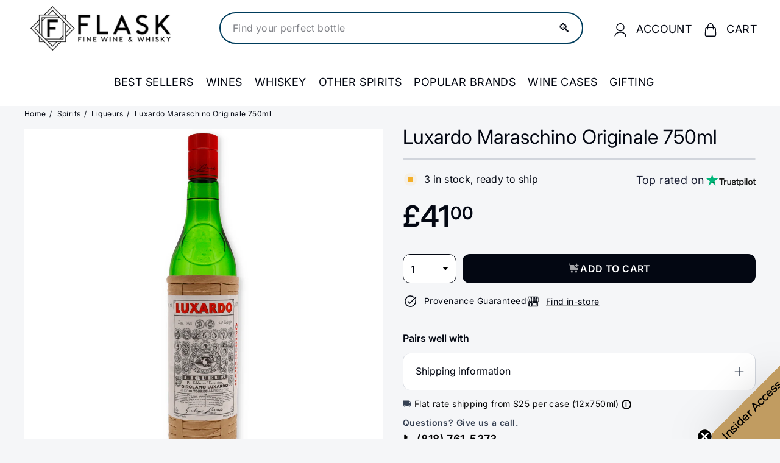

--- FILE ---
content_type: text/html; charset=utf-8
request_url: https://flaskfinewines.com/en-gb/variants/32880382050436/?section_id=store-availability
body_size: 175
content:
<div id="shopify-section-store-availability" class="shopify-section">
<div data-section-id="store-availability" data-section-type="store-availability"><div class="store-availability">
      <div class="store-availability__info">
        <div class="store-availability__small store-availability__small--link">
          

<tool-tip-trigger
  class="tool-tip-trigger"
  data-tool-tip="store-availability"
  data-tool-tip-classes=""
>
  
    <div class="tool-tip-trigger__title">Find in-store</div>
  
  <span
    class="tool-tip-trigger__content"
    data-tool-tip-trigger-content=""
  >
    <div data-availability-product-title></div>
  

  <p class="store-availability__small store-availability__note">
    Store status shows on shelf stock now. Transfer for pickup means choose the store at checkout.
  </p>

  <hr><div class="store-availability">
          <div class="store-availability__info">
            <div>
              <strong>Flask Studio City West (12194 Ventura)</strong>
            </div>

            <p class="store-availability__small store-availability__statusline"><span class="store-availability__badge store-availability__badge--in">In stock now</span></p><div class="store-availability__small store-availability__address"><div>12194 Ventura Boulevard</div><div>Studio City, CA 91604
              </div><div class="store-availability__phone">(818) 761-5373
</div></div>
          </div>
        </div><div class="store-availability">
          <div class="store-availability__info">
            <div>
              <strong>Flask Studio City East (11555 Ventura)</strong>
            </div>

            <p class="store-availability__small store-availability__statusline"><span class="store-availability__badge store-availability__badge--in">In stock now</span></p><div class="store-availability__small store-availability__address"><div>11555 Ventura Boulevard</div><div>Studio City, CA 91604
              </div><div class="store-availability__phone">(818) 766-5272
</div></div>
          </div>
        </div><div class="store-availability">
          <div class="store-availability__info">
            <div>
              <strong>Flask Highland Park</strong>
            </div>

            <p class="store-availability__small store-availability__statusline"><span class="store-availability__badge">Transfer for pickup</span></p><div class="store-availability__small store-availability__address"><div>5900 North Figueroa Street</div><div>Los Angeles, CA 90042
              </div><div class="store-availability__phone">(323) 381-5553
</div></div>
          </div>
        </div><div class="store-availability">
    <div class="store-availability__info">
      <div><strong>Warehouse</strong></div>
      <p class="store-availability__small store-availability__statusline">
        <span class="store-availability__badge store-availability__badge--in">
          In stock, ready to ship
        </span>
      </p>
    </div>
  </div>
  </span>
  
</tool-tip-trigger>

        </div>
      </div>
    </div></div>



</div>

--- FILE ---
content_type: text/css
request_url: https://flaskfinewines.com/cdn/shop/t/99/assets/overrides.css?v=150994558337664123491765770579
body_size: 16998
content:
/** Shopify CDN: Minification failed

Line 3622:0 Unexpected "}"

**/
/* ============ GLOBAL / SHARED ============ */
@media only screen and (min-width: 769px) {
.hero.loaded .slideshow__slide.is-selected .hero__subtitle .hero__animation-contents {
  display: inline-block !important;
  width: fit-content !important;
  max-width: 60%; /* Safety to prevent overflow on small screens */
  }
  .horizontal-left .hero__text-shadow {
    margin-bottom: 4rem !important;
  }
}

:root {
  --indexSectionPaddingTop: 5px;
  --indexSectionPaddingBottom: 0px;
  --indexSectionPadding: var(--indexSectionPaddingTop);
}
.horizontal-left .hero__text-shadow {
  text-align: center;
}

@media only screen and (max-width: 768px) {
  :root {
    --indexSectionPaddingTop: 5px;
    --indexSectionPaddingBottom: 0px;
    --indexSectionPadding: var(--indexSectionPaddingTop);
  }

  .shopify-section[id*="rich_text_tagline_x1Khsu"] .custom__item {
    margin-top: 0;
    margin-bottom: 0;
    padding-left: 0;
    padding-right: 0;
  }
}

.index-section {
  margin-top: var(--indexSectionPaddingTop);
  margin-bottom: var(--indexSectionPaddingBottom);
  padding-top: var(--indexSectionPaddingTop);
  padding-bottom: var(--indexSectionPaddingBottom);
}

.type-banner { flex: 1 0 100%; }

.footer__title { font-weight: bold; font-size: var(--typeBaseSize); }
.site-header__logo-link img { padding: 10px; }

ul.tabs { display:block; margin:0 0 20px; padding:0; }
ul.tabs li { display:block; float:left; height:30px; margin-bottom:0; padding:0; width:auto; }
ul.tabs li a {
    display:block; margin:0 20px; font-weight:500; text-transform:uppercase; font-size:17px !important;
}

.bmsm-pill-group {
  display: flex;
  align-items: center;
  gap: 8px;
  flex-wrap: nowrap;
  flex: 0 0 auto;
}

.bmsm-pill {
  background: #064029;
  color: #fff;
  font-weight: 700;
  text-transform: uppercase;
  border: none;
  border-radius: 12px;
  display: inline-flex;
  align-items: center;
  justify-content: center;
  padding: 0 16px;
  height: 48px;
  cursor: pointer;
  letter-spacing: 0.04em;
  text-decoration: none;
  white-space: nowrap;
  font-size: 14px;
  font-family: "inter";
}

.bmsm-pill:focus {
  outline: 2px solid #cde5d8;
  outline-offset: 2px;
}
ul.tabs li a.active { border-bottom:1px solid #C19C61 !important; font-weight:600; }
ul.tabs li:first-child a { margin-left:0; }
ul.tabs li:last-child a { border-top-right-radius:2px; }
ul.tabs:before, ul.tabs:after { content:" "; display:block; height:0; overflow:hidden; visibility:hidden; width:0; }
ul.tabs:after { clear:both; }

.hero__sidebyside-content .hero__animation-contents,
.background-image-tabbed-content .hero__animation-contents {
  font-size:40px !important; font-family:"inter";
}
.hero__sidebyside-content-inner .btn{
  display:block; width:fit-content; background:#fff; color:#000; border:1px solid #000;
  margin-top:0 !important; font-family:"inter"; text-transform:uppercase; font-size:17px; font-weight:500;
  padding:15px 20px 10px;
}
.bgtabbedcontent{ display:flex; align-items:center; justify-content:flex-start; flex-wrap:nowrap; padding:10%; }
.background-image-tabbed-content .tabs a{ color:#fff; }
.background-image-tabbed-content{ max-width:60vw; }
.background-image-tabbed-content .btn{
  display:inline-block; width:fit-content; background:#fff; color:#000; border:1px solid #fff; margin-top:0;
  font-family:inter; text-transform:uppercase; font-size:15px; font-weight:500; padding:15px 20px 10px; margin-right:25px;
}

/* Layout for ATC + BMSM row */
.product-form__buttons-group {
  display: flex;
  align-items: center;
  gap: 10px;
  flex-wrap: nowrap;      /* keep ATC and pill on same row */
}

/* Let ATC expand but not force a full row */
.product-form__buttons-group .add-to-cart {
  flex: 1 1 auto;
  width: auto;
  min-width: 0;
}

/* Pill group hugs content on the right */
.product-form__buttons-group .bmsm-pill-group {
  display: flex;
  flex: 0 0 auto;
  align-items: center;
  gap: 8px;
}

/* Focus style stays as you already had */
.bmsm-pill:focus {
  outline: 2px solid #cde5d8;
  outline-offset: 2px;
}

@media only screen and (max-width: 768px) {
  .background-image-tabbed-content .content-tab-links {
    display: flex;
    flex-direction: column;
    gap: 12px;
    align-items: center;
  }
}

body #content-tab-1, body #content-tab-2, body #content-tab-3{ font-size:18px !important; }

.featuredcoltop .section-header{ flex-direction:column; }
.featuredcoltop .section-header__link{
  position:relative; margin-top:20px; text-decoration:none; text-transform:uppercase; color:#bb9661;
  font-weight:600; font-size:15px; letter-spacing:1px;
}
.section-header__desription.featuredcoldesc{ max-width:500px; font-size:15px; }

.featured_collection{
  --indexSectionPadding:0;
  background-color:#f2f2f2;
  margin-top:5px;
  margin-bottom:0;
  padding:5px 0 0;
}
.featured_collection .grid-item__meta{ text-align:center; margin:0px !important; }
.featured_collection .grid-product__title{ font-size:17px; font-family:"inter"; }
.featured_collection .grid-product__price--current,
.featured_collection .grid-product__price--savings{ font-weight:600; }

.inline-list.payment-icons{ justify-content:center; }

.footerreadmore{ text-transform:uppercase; text-decoration:underline; letter-spacing:1px; margin-bottom:20px; display:block; }
.brandtext1{ font-family:"inter"; font-size:14px; margin-bottom:15px; display:block; }
.footer_logo{ margin-bottom:15px; }
.footer__subscribe{ margin-top:5px !important; font-size:14px; }
.footer__subscribe_title{ font-family:"inter"; font-size:18px; }
.footer_left{ flex:1 1 50%; }
.footer_right{ flex:1 0 25%; }

.legal-header, .disclaimer-header{ font-weight:600; }
.disclaimer-text{ text-decoration:underline; text-underline-offset:4px; }
.footer_legals{ margin-bottom:25px; }
.footer_newsletter .newsletter__input-group{ margin:20px 0 !important; max-width:none; }
.footer_newsletter .newsletter__input{ border-bottom:1px solid var(--colorBorder); border-left:none; border-right:none; border-top:none; padding-left:0; }
.footer_newsletter .newsletter__input::placeholder{ color:white; text-transform:uppercase; }

.breadcrumb__divider{ opacity:1; }
.breadcrumb{
  font-size:12px;
  display:flex;
  flex-wrap: nowrap;
  overflow-x: auto;
  white-space: nowrap;
  -webkit-overflow-scrolling: touch;
}

.breadcrumb::-webkit-scrollbar {
  display: none;
}

.breadcrumb {
  scrollbar-width: none;
}
.collection-navigation li{ margin:0 20px; text-transform:uppercase; letter-spacing:1px; }
.collection-navigation ul{
  display:flex; list-style-type:none; justify-content:center; align-items:center; flex-wrap:nowrap; flex-direction:row;
  padding:25px; margin:0;
}

.quick_links{ background-color:#fff; }
.section-header__title{ text-align:center; }
.section-header__description{ text-align:center; max-width:700px; margin:0 auto; }

.boost-sd__filter-tree-wrapper{ position:sticky; top:5vh; }

.tastingnotes{ display:flex; flex-direction:column; align-items:flex-start; gap:4px; align-self:stretch; padding:10px 0; margin:5px 0; }
.tastingnotes h3{ font-size:20px; text-align:left; margin:0; }
.tastingnotes .tasting-notes-content{ display:flex; flex-direction:column; gap:4px; width:100%; }
.tastingnotes .tasting-notes-content p{ margin:0; padding:0; text-align:left; line-height:1.6; }

.hero.loaded .slideshow__slide.is-selected .hero__link .btn{
  font-family:"inter"; font-weight:400; padding:10px; text-transform:uppercase; font-size:17px;
}

.store-availability__small{ margin-bottom:5px; }
.store-availability__info{ flex:1 1 100%; text-align:center; margin-left:0; }

.grid-item__content{ background-color:#fff; padding-bottom:50px; height:100%; }

.megamenu__col-title a{ font-weight:600; }
.megamenu__cols{ display:flex; flex-wrap:wrap; flex-direction:row; justify-content:center; }
.megamenu__wrapper{ justify-content:center; }

.product-grid-item .grid-product__actions{ bottom:20px; }

quick-add span.btn.btn--secondary{
  width:initial !important; background-color: #030712; text-transform:uppercase; font-family:"inter"; color: #FFF;
  font-size:14px; padding:10px 20px 7px 20px; font-weight:600; border-radius: 12px;
}

.footer__menu__desktop{ margin-bottom:35px; }
.index-section.collectionindex{ margin-top:0; padding-top:0 !important; }

.readmoredescription{ text-decoration:underline; text-underline-offset:2px; font-weight:600; }

.js-qty__adjust:hover{ background-color:initial; }

.FAQtitle{ font-weight:600; }

#CollectionSidebar{ background-color:white; padding:20px 0 10px 20px; height:100%; }
.grid__item--sidebar{ padding-left:0; }

.collapsible-trigger__layout--inline > span{ font-family:"Inter"; text-transform:uppercase; font-size:16px; padding-right:10px; }
.collapsible-trigger__icon .icon{ width:8px; height:8px; }

/* Hide the right panel text (eg. "based on 2 Reviews") */
.yotpo-sr-bottom-line-text.yotpo-sr-bottom-line-text--right-panel {
  display: none !important;
}

/* Hide the left panel score and text (eg. "5") */
.yotpo-sr-bottom-line-left-panel.yotpo-sr-bottom-line-score {
  display: none !important;
}

/* Hide the vertical divider/border between elements */
.yotpo-sr-vertical-border {
  display: none !important;
}

.grid-item__meta{ text-align:center; }
.grid-product__title{
  font-family:"inter"; font-weight:400; font-size:16px; text-transform:capitalize; line-height:20px;
}
.grid-product__price--current, .grid-product__price{ font-weight:600; }

/* ======= RESPONSIVE (TABLET/MOBILE) ======= */

@media only screen and (max-width:768px){
  .navdesktop{ display:none; }
  .featured_collection .grid-product__title{ font-size:16px; }
  .template-collection .grid-product__title{ font-size:14px; line-height:18px; }
  .header-layout{ justify-content:space-between; }
  .header-item--icons.left{ justify-content:flex-start; }

  /* Mobile header icons - ensure search, account, cart icons display properly */
  .header-item--icons .site-nav__icons {
    display: flex !important;
    align-items: center;
    gap: 8px;
  }

  /* Force search icon to display as flex item on mobile */
  .header-item--icons .site-nav__link--icon.small--show {
    display: inline-flex !important;
  }

  /* Hide icon labels on mobile */
  .header-item--icons .site-nav__icon-label {
    display: none !important;
  }

  .site-header__element--sub[data-type="search"] {
    display: none;
  }

  /* When the search bar is toggled open by clicking the icon */
  .site-header__element--sub[data-type="search"].is-active {
    display: block !important;
    position: fixed;
    top: 0;
    left: 0;
    right: 0;
    z-index: 99;
  }

  .hero__sidebyside-image-link .hero__image{ position:relative; }
  .hero__sidebyside-content-inner ul.tabs{ display:flex; justify-content:center; }
  .hero__sidebyside-content-inner .btn{ margin:0 auto; }

  .background-image-tabbed-content{ max-width:100%; }
  .bg-image-tabbed-content ul.tabs{ display:flex; justify-content:center; }
  .background-image-tabbed-content .btn{ margin-right:0; }

  .featured_collection .grid-product__title{ font-size:16px; }

  .collection-navigation li{ margin:0 10px; text-transform:uppercase; letter-spacing:1px; text-align:center; }
  .breadcrumb{ justify-content:flex-start; }

  .header-item.header-item--icons.left{ justify-content:flex-start; }
  .mobile-nav-trigger{ padding-left:0; }
  .header-item.header-item--navigation.text-center{ display:none; }

  .footer__menu__mobile{ gap:30px; }
  .site-header__drawer{ height:100vh; }

  .template-collection .page-width.page-content.page-content--top{ padding-left:0; padding-right:0; }

  .faqpagewidth{ max-width:100%; }

  .tastingnotes{ padding:5px; }
}

/* Yotpo stars (SVG icons) to black */
.yotpo-sr-bottom-line-summary .yotpo-icon-star,
.yotpo-sr-bottom-line-summary svg {
  color: #F0B100 !important;
  fill: #F0B100 !important;
  stroke: #000 !important;
}
.yotpo-sr-bottom-line-summary svg path {
  fill: #F0B100 !important;
  stroke: #F0B100 !important;
}

/* Review count and label text to black */
.yotpo-sr-bottom-line-summary,
.yotpo-sr-bottom-line-summary .yotpo-sr-bottom-line-left-panel,
.yotpo-sr-bottom-line-summary .yotpo-sr-bottom-line-score {
  color: #000 !important;
}

.yotpo-filters-container {
  display: none !important;
}
.yotpo-review-border-smooth {
  height: 0px !important;
  display: none !important;
}
.yotpo-display-l .yotpo-main-layout .yotpo-layout-header-wrapper[data-v-012a3912] {
  margin-bottom: 10px !important;
}

.grid-product__image-wrap{ position:relative; }
.grid-product__image-wrap img.badge{ position:absolute; top:0.15rem; left:0.15rem; width:65px; z-index:5; pointer-events:none; }

/* ===== Misc that remain ===== */
.header-item--logo,
[data-layout="left-center"] .header-item--logo,
[data-layout="left-center"] .header-item--icons{ flex:1 1 80px; }
.template-page .promo-grid__bg .image-element[data-animape="fadein"]{ filter:brightness(0.6); }
.collectionpromomessage h3, .collectionpromomessage p{ margin-bottom:3px; }
.collectionpromomessage{ text-align:center; margin-top:20px !important; margin:0 auto; background-color:white; padding:15px; }
.promotextmessage{ max-width:600px; margin:0 auto; }
.announcement-slider__content h4{ margin-bottom:0 !important; }

/* === HOMEPAGE CAROUSEL === */
.homepage-carousel{
  display:flex; flex-wrap:nowrap; overflow-x:auto; gap:10px; padding-bottom:8px; scroll-snap-type:x proximity; -webkit-overflow-scrolling:touch;
}
.homepage-carousel::-webkit-scrollbar{ display:none; }
.homepage-carousel .grid-item{ flex:0 0 120px; max-width:200px; font-size:16px; scroll-snap-align:start; margin:0; }
.homepage-carousel .grid-item .collection-item__title{ color:#000 !important; }
@media (min-width:769px){
  .homepage-carousel{ justify-content:center; }
  .homepage-carousel .grid-item{ flex:0 0 140px; max-width:180px; font-size:18px; }
}
@media (min-width:1024px){
  .homepage-carousel{ justify-content:center; }
  .homepage-carousel .grid-item{ flex:1 1 0; min-width:120px; max-width:180px; }
}
.homepage-carousel .collection-image-wrap.collection-image--circle,
.homepage-carousel .image-wrap{ background-color:#fff !important; }

/* Remove vertical spacing from featured collections homepage carousel */
#shopify-section-template--19664710566105__featured_collections_4Lbpf6.index-section{
  --indexSectionPaddingTop:0 !important; --indexSectionPaddingBottom:0 !important; --indexSectionPadding:var(--indexSectionPaddingTop) !important; margin:0 !important; padding-top:0 !important; padding-bottom:0 !important;
}

.site-nav__link{ padding:var(--siteNavItemPaddingTopBottom) 10px !important; font-weight:500; text-transform:uppercase; }
.site-nav__details > summary.site-nav__link{ display:inline-flex !important; align-items:center !important; }

.btn:hover{ box-shadow:0 0 0 2px currentColor inset; }

/* indicators hidden by default to avoid desktop gap */
.carousel-indicators{ display:none; padding:0; margin:0; height:0; line-height:0; }
@media (max-width:768px){
  .carousel-indicators{ display:flex; height:auto; line-height:normal; }
}

@media (max-width: 768px) {
  .homepage-carousel-wrap { position: relative; }

  .homepage-carousel {
    display: flex;
    gap: 12px;
    overflow-x: auto;
    -webkit-overflow-scrolling: touch;
    scroll-snap-type: x mandatory;
    padding-left: 16px;
    padding-right: 16px;
    scroll-padding-left: 16px;
  }
  .homepage-carousel::-webkit-scrollbar { display: none; }
  .homepage-carousel { scrollbar-width: none; }
  .homepage-carousel > * { flex: 0 0 auto; scroll-snap-align: start; }
  .homepage-carousel::after { content: ""; flex: 0 0 24px; }
  .homepage-carousel-wrap.no-peek .homepage-carousel::after { flex-basis: 0; }

  .carousel-indicators {
    display: flex;
    justify-content: center;
    gap: 6px;
    padding: 10px 0 0;
  }
  .carousel-dot { width: 6px; height: 6px; border-radius: 50%; background: #181D32; opacity: 0.35; border: 0; }
  .carousel-dot.is-active { background: #C19C61; opacity: 1; }

  .carousel-nav-btn {
    position: absolute; top: 40%;
    z-index: 2; width: 36px; height: 36px; border-radius: 18px;
    background: rgba(24,29,50,0.08);
    border: 1px solid rgba(24,29,50,0.12);
  }
  .carousel-nav-btn.left { left: 4px; }
  .carousel-nav-btn.right { right: 4px; }
}
@media (max-width: 768px) {
  /* kill extra vertical padding on the scroller */
  .new-grid.homepage-carousel { padding: 0 16px; margin-bottom: 4px; }

  /* tighten the indicators block */
  .carousel-indicators { padding: 4px 0 6px; }
}

@media (max-width: 768px) {
  .carousel-indicators {
    display: flex; justify-content: center; gap: 6px;
  }

  .carousel-indicators .carousel-dot {
    width: 8px; height: 8px;
    border-radius: 50%;
    background: #fff;
    border: 1px solid #000;
    padding: 0;
    line-height: 0;
    box-sizing: border-box;
    appearance: none; -webkit-appearance: none;
    outline: none;
    display: inline-block;
  }

  .carousel-indicators .carousel-dot.is-active {
    background: #C19C61;
    border-color: #C19C61;
  }
}

/* HOMEPAGE PAPPY HERO — CLEAN, SCOPED */
.shopify-section[id*="text_and_image_YjkBhA"] .index-section{
  --indexSectionPaddingTop:5px !important;
  --indexSectionPaddingBottom:0 !important;
  --indexSectionPadding:var(--indexSectionPaddingTop) !important;
  padding:var(--indexSectionPaddingTop) 0 var(--indexSectionPaddingBottom) !important;
  margin:0 !important;
}

.shopify-section[id*="text_and_image_YjkBhA"] .page-width{
  max-width:none !important; width:100% !important; margin-left:0 !important; margin-right:0 !important;
  padding-left:0 !important; padding-right:0 !important;
}

.shopify-section[id*="text_and_image_YjkBhA"] .feature-row-wrapper{
  margin:0 !important; padding:0 !important;
}

/* Force consistent stacked layout everywhere - override embedded styles */
#shopify-section-template--19664710566105__text_and_image_YjkBhA .feature-row{
  display: block !important;
}

#shopify-section-template--19664710566105__text_and_image_YjkBhA .feature-row__item{
  display: block !important;
  width: 100% !important;
  max-width: 100% !important;
  flex: none !important;
  flex-basis: auto !important;
}

/* Override ALL of the section's embedded media queries */
@media (max-width: 860px){
  #shopify-section-template--19664710566105__text_and_image_YjkBhA .feature-row {
    display: block !important;
    flex-direction: column !important;
  }
  #shopify-section-template--19664710566105__text_and_image_YjkBhA .feature-row__item {
    display: block !important;
    width: 100% !important;
    flex: none !important;
  }
}

@media (min-width: 861px) and (max-width: 1599px){
  #shopify-section-template--19664710566105__text_and_image_YjkBhA .feature-row {
    display: block !important;
    flex-direction: column !important;
  }
  #shopify-section-template--19664710566105__text_and_image_YjkBhA .feature-row__item {
    display: block !important;
    width: 100% !important;
    flex: none !important;
  }
}

/* Cover the problematic tablet ranges */
@media (min-width: 769px) and (max-width: 890px){
  #shopify-section-template--19664710566105__text_and_image_YjkBhA .feature-row {
    display: block !important;
    flex-direction: column !important;
  }
  #shopify-section-template--19664710566105__text_and_image_YjkBhA .feature-row__item {
    display: block !important;
    width: 100% !important;
  }
}

/* Only allow side-by-side on ultra-wide screens */
@media (min-width: 1600px) {
  #shopify-section-template--19664710566105__text_and_image_YjkBhA .feature-row{
    display: flex !important;
    flex-direction: row !important;
    gap: 24px !important;
    align-items: center !important;
  }

  #shopify-section-template--19664710566105__text_and_image_YjkBhA .feature-row__item{
    flex: 1 1 50% !important;
    max-width: 50% !important;
  }
}

/* Text column styling */
.shopify-section[id*="text_and_image_YjkBhA"] .feature-row__text{
  display: flex !important; flex-direction: column !important; justify-content: center !important;
  align-items: center !important; text-align: center !important;
  padding-left: 0 !important; padding-right: 0 !important; max-width: 600px !important; margin: 0 auto !important;
}

.shopify-section[id*="text_and_image_YjkBhA"] .feature-row__image{
  width: 100% !important;
  height: auto !important;
  object-position: 72% 50% !important;
}

.shopify-section[id*="text_and_image_YjkBhA"] .btn{
  display: inline-flex !important; align-items: center !important; justify-content: center !important;
  padding: 14px 22px !important; border-radius: 14px !important; font-weight: 600 !important; line-height: 1 !important;
}
.shopify-section[id*="text_and_image_YjkBhA"] .btn--primary{
  background: #C19C61 !important; color: #130D0B !important; border: none !important;
}
.shopify-section[id*="text_and_image_YjkBhA"] .btn--secondary{
  background: transparent !important; color: #C19C61 !important; border: 2px solid #C19C61 !important;
}

.shopify-section[id*="text_and_image_YjkBhA"] .sti-btns{
  display: flex !important; gap: 14px !important; flex-wrap: wrap !important;
  width: max-content !important; margin: 0 auto !important; justify-content: center !important;
}

.shopify-section[id*="text_and_image_YjkBhA"] .feature-row__text h1,
.shopify-section[id*="text_and_image_YjkBhA"] .feature-row__text h2{
  margin: 0 0 6px !important; line-height: 1.06 !important;
}
.shopify-section[id*="text_and_image_YjkBhA"] .featured-row__subtext{
  margin: 8px 0 14px !important;
}

@media (max-width:768px){
  .shopify-section[id*="text_and_image_YjkBhA"] .feature-row__text .sti-btns{
    padding-bottom: 5px !important;
  }
}

/* Target video thumbnails by their icon and isolate them */
.product__thumb-icon {
  pointer-events: none !important;
  user-select: none !important;
}

.product__thumb-item .product__thumb {
  position: relative !important;
  z-index: 10 !important;
}

/* Prevent event bubbling on video thumbnail containers */
.product__thumb-item {
  isolation: isolate !important;
}

/* == Cart Styling - Both Page and Drawer == */

/* Cart Item Grid Layout - applies to both page and drawer */
.cart__item,
.cart__drawer-form .cart__item,
.site-header__cart .cart__item {
  display: grid !important;
  grid-template-areas:
    "cartImage cartTitle cartTitle cartTitle"
    "cartImage cartQuantity . cartPrice" !important;
  grid-template-columns: 55px 1fr auto auto !important;
  grid-template-rows: auto auto !important;
  grid-column-gap: 10px !important;
  grid-row-gap: 6px !important;
  align-items: start !important;
  padding: 3 0 !important;
  margin-bottom: 1px !important;
  border-bottom: 1px solid #e8e8e8 !important;
}

.cart__item:last-child {
  border-bottom: none !important;
}

/* Cart Image */
.cart__image,
.cart__drawer-form .cart__image,
.site-header__cart .cart__image {
  grid-area: cartImage !important;
  width: 55px !important;
  align-self: start !important;
}

.cart__image a,
.cart__drawer-form .cart__image a,
.site-header__cart .cart__image a {
  height: 55px !important;
  display: block !important;
}

.cart__image img,
.cart__drawer-form .cart__image img,
.site-header__cart .cart__image img {
  object-fit: contain !important;
  height: 100% !important;
  width: 100% !important;
}

/* Product Title - spans full width */
.cart__item-title,
.cart__drawer-form .cart__item-title,
.site-header__cart .cart__item-title {
  grid-area: cartTitle !important;
  align-self: center !important;
  padding: 0 !important;
  margin: 0 !important;
}

.cart__item-name,
.cart__drawer-form .cart__item-name,
.site-header__cart .cart__item-name {
  font-size: 13px !important;
  line-height: 1.3 !important;
  margin-bottom: 0 !important;
  font-weight: 400 !important;
  display: -webkit-box !important;
  -webkit-line-clamp: 2 !important;
  -webkit-box-orient: vertical !important;
  overflow: hidden !important;
  text-overflow: ellipsis !important;
}

/* Variants - hide to save space */
.cart__item--variants,
.cart__drawer-form .cart__item--variants,
.site-header__cart .cart__item--variants {
  display: none !important;
}

/* Quantity Controls */
.cart__item-quantity,
.cart__drawer-form .cart__item-quantity,
.site-header__cart .cart__item-quantity {
  grid-area: cartQuantity !important;
  align-self: start !important;
  margin: 0 !important;
  justify-self: start !important;
}

.js-qty__wrapper,
.cart__drawer-form .js-qty__wrapper,
.site-header__cart .js-qty__wrapper {
  display: inline-flex !important;
  align-items: center !important;
  gap: 0 !important;
}

.js-qty__num,
.cart__drawer-form .js-qty__num,
.site-header__cart .js-qty__num {
  padding: 4px 8px !important;
  font-size: 13px !important;
  width: 35px !important;
  min-width: 35px !important;
  text-align: center !important;
  border: 1px solid #ddd !important;
  border-radius: 0 !important;
  margin: 0 !important;
}

.js-qty__adjust,
.cart__drawer-form .js-qty__adjust,
.site-header__cart .js-qty__adjust {
  padding: 4px 8px !important;
  min-width: 25px !important;
  background: transparent !important;
  border: 1px solid #ddd !important;
  cursor: pointer !important;
  border-radius: 0 !important;
  font-size: 14px !important;
  line-height: 1 !important;
}

.js-qty__adjust--minus,
.cart__drawer-form .js-qty__adjust--minus,
.site-header__cart .js-qty__adjust--minus {
  border-right: none !important;
}

.js-qty__adjust--plus,
.cart__drawer-form .js-qty__adjust--plus,
.site-header__cart .js-qty__adjust--plus {
  border-left: none !important;
}

/* Remove Button - hide in compact view */
.cart__item-remove,
.cart__drawer-form .cart__item-remove,
.site-header__cart .cart__item-remove {
  display: none !important;
}

/* Price on same row as quantity - sale price first, compare-at second */
.cart__item-price,
.cart__drawer-form .cart__item-price,
.site-header__cart .cart__item-price {
  grid-area: cartPrice !important;
  grid-row: 2 / 3 !important;
  align-self: center !important;
  text-align: right !important;
  padding: 0 !important;
  margin: 0 !important;
  display: flex !important;
  flex-direction: row !important;
  align-items: center !important;
  gap: 8px !important;
  justify-content: flex-end !important;
}

.cart__price--sale,
.cart__drawer-form .cart__price--sale,
.site-header__cart .cart__price--sale {
  font-size: 16px !important;
  font-weight: 600 !important;
  color: #000 !important;
  order: 1 !important;
}

.cart__price--compare,
.cart__drawer-form .cart__price--compare,
.site-header__cart .cart__price--compare {
  font-size: 13px !important;
  color: #414141 !important;
  text-decoration: line-through !important;
  font-weight: normal !important;
  order: 2 !important;
}

/* Cart page - slightly larger */
.cart__page .cart__item {
  grid-template-columns: 60px 1fr auto auto !important;
  grid-column-gap: 12px !important;
}

.cart__page .cart__image {
  width: 60px !important;
}

.cart__page .cart__image a {
  height: 60px !important;
}

.cart__page .cart__item-name {
  font-size: 14px !important;
}

/* Cart Items Container */
.cart__items {
  padding: 5px 0 !important;
}

.cart__item-row {
  margin: 2px 0 !important;
}
.cart__item-row--footer {
    padding: 0px;
    padding-top: 0px;
    padding-right: 5px;
    padding-bottom: 0px;
    padding-left: 5px;
}

/* Cart Subtotal */
.cart__item--subtotal {
  font-weight: 600 !important;
  font-size: calc(var(--typeBaseSize) + 2px) !important;
}

/* Checkout Button Styling */
.cart__checkout {
  background-color: #000 !important;
  color: #fff !important;
  border: none !important;
}

.cart__checkout:hover {
  background-color: #333 !important;
}

/* Continue Shopping - styled as button in drawer */
.cart__continue-shopping {
  text-align: center;
  margin-top: 12px;
}

.cart__continue-link,
.cart__drawer-form .cart__continue-link,
.site-header__cart .cart__continue-link {
  display: block !important;
  width: 100% !important;
  padding: 14px 20px !important;
  font-size: 14px !important;
  font-weight: 500 !important;
  text-decoration: none !important;
  color: #000 !important;
  background-color: #fff !important;
  border: 2px solid #000 !important;
  text-align: center !important;
  transition: all 0.2s ease !important;
  cursor: pointer !important;
}

.cart__continue-link:hover,
.cart__drawer-form .cart__continue-link:hover,
.site-header__cart .cart__continue-link:hover {
  background-color: #f5f5f5 !important;
  color: #000 !important;
}

/* Cart page - keep as secondary button style */
.cart__page .cart__continue {
  display: block !important;
  width: 100% !important;
  margin-top: 12px !important;
}

/* Hide cart page header */
.page-width--cart .section-header {
  display: none !important;
}

/* Drawer specific adjustments */
.cart__scrollable {
  padding: 15px 15px 0 !important;
}

.cart__footer {
  padding: 15px !important;
  border-top: 1px solid #e8e8e8 !important;
}

/* Mobile Adjustments */
@media only screen and (max-width: 768px) {
  .cart__item,
  .cart__drawer-form .cart__item,
  .site-header__cart .cart__item {
    grid-template-columns: 50px 1fr auto !important;
  }

  .cart__image,
  .cart__drawer-form .cart__image,
  .site-header__cart .cart__image {
    width: 50px !important;
  }

  .cart__image a,
  .cart__drawer-form .cart__image a,
  .site-header__cart .cart__image a {
    height: 50px !important;
  }

  .add-note {
    margin-bottom: 0px !important;
  }
  .cart__item {
    padding-bottom: 4px;
  }
}

/* Hide cart item count in dropdown header */
#CartCount,
.site-header__cart-count,
.cart__item-count,
span.icon__fallback-text.medium-up--hide {
  display: none !important;
}

/* Alternative - if the above doesn't work, hide the entire span */
.site-header__cart .icon__fallback-text {
  display: none !important;
}

/* Gift Mode callout in cart drawer */
#HeaderCart .gift-mode-ui {
  margin: 10px 0 12px;
  padding: 10px 12px;
  border: 1px solid rgba(193, 156, 97, 0.55);
  border-radius: 10px;
  background: rgba(193, 156, 97, 0.12);
}

#HeaderCart .gift-mode-ui label {
  cursor: pointer;
  user-select: none;
  display: flex;
  align-items: center;
  gap: 10px;
}

#HeaderCart .gift-mode-ui input[type="checkbox"] {
  width: 18px;
  height: 18px;
  accent-color: #C19C61;
}

#HeaderCart .gift-mode-ui span {
  font-weight: 700;
  letter-spacing: 0.2px;
}

/* Subtle pulse when unchecked to draw attention */
#HeaderCart .gift-mode-ui input[type="checkbox"]:not(:checked) {
  box-shadow: 0 0 0 6px rgba(193, 156, 97, 0.18);
  border-radius: 4px;
}

/* Remove pulse once checked */
#HeaderCart .gift-mode-ui input[type="checkbox"]:checked {
  box-shadow: none;
}


/* Hide collection sidebar on mobile only */
@media only screen and (max-width: 768px) {
  /* Remove white background from sidebar */
  #CollectionSidebar {
    background: transparent !important;
    padding: 0px 0 0px 0px;
  }

  .grid__item--sidebar {
    background: transparent !important;
    padding: 0 !important;
    min-height: 0 !important;
  }

  .collection-content {
    padding-top: 0px;
  }

  .grid-product__tag--custom {
    position: absolute !important;
    top: 0 !important;
    left: 0 !important;
    margin: 0 !important;
    float: none !important;
    z-index: 2 !important;
  }
}

/* ===== HEADER SEARCH & NAV CENTERING ===== */

@media screen and (min-width: 769px) {
  .header-layout[data-nav="below"] {
    display: flex !important;
    align-items: center !important;
    justify-content: space-between !important;
    gap: 20px !important;
  }

  .header-layout[data-nav="below"] .header-item--logo {
    flex: 0 0 auto !important;
    order: 1 !important;
  }

  .header-layout[data-nav="below"] .header-item--search {
    flex: 1 1 auto !important;
    order: 2 !important;
    min-width: 300px !important;
    max-width: none !important;
    margin: 0 !important;
    display: flex !important;
    justify-content: center !important;
  }

  .header-layout[data-nav="below"] .header-item--search form {
    position: relative !important;
    width: 100% !important;
    display: flex !important;
  }

  .header-layout[data-nav="below"] .header-item--search input[type="search"] {
    width: 100% !important;
    padding: 12px 45px 12px 20px !important;
    border: 2px solid #003d5c !important;
    border-radius: 30px !important;
    font-size: 16px !important;
    box-sizing: border-box !important;
  }

  .header-layout[data-nav="below"] .header-item--search button[type="submit"] {
    position: absolute !important;
    right: 15px !important;
    top: 50% !important;
    transform: translateY(-50%) !important;
    background: none !important;
    border: none !important;
    cursor: pointer !important;
    font-size: 20px !important;
  }

  .header-layout[data-nav="below"] .header-item--icons {
    flex: 0 0 auto !important;
    order: 3 !important;
  }

  /* Center nav below */
  .site-header__element--sub[data-type="nav"] .page-width {
    display: flex !important;
    justify-content: center !important;
  }

  .site-nav.site-navigation--below {
    display: inline-flex !important;
    justify-content: center !important;
  }
}

/* --- Accordion Styling for Collection Description --- */

/* This styles the entire "Read More" link */
.collection-guide summary {
  cursor: pointer;
  display: inline-block;
  list-style: none;
  margin-top: 0px;

  /* Your desired styles */
  color: #bb9661;
  font-weight: 600;
}

/* Hides the default arrow in Chrome/Safari */
.collection-guide summary::-webkit-details-marker {
  display: none;
}

/* Adds a hover effect */
.collection-guide summary:hover {
  text-decoration: underline;
}

/* Mobile: stack the read-more on its own line */
@media screen and (max-width: 768px) {
  .collection-guide summary {
    display: block;
    margin-top: 8px;
  }
}
/* ============================================
   PDP-SPECIFIC RULES (Product Detail Page)
   Based on Figma Design Spec
   ============================================ */

/* ===== COLOR VARIABLES ===== */
.template-product {
  /* Text colors */
  --pdp-text-primary: #030712;
  --pdp-text-secondary: #4A5565;
  --pdp-text-tertiary: #6B7280;

  /* Background colors */
  --pdp-bg-primary: #FFFFFF;
  --pdp-bg-secondary: #F9FAFB;
  --pdp-bg-tertiary: #F3F4F6;

  /* Border colors */
  --pdp-border-light: #E5E7EB;
  --pdp-border-medium: #D1D5DC;
  --pdp-border-dark: #9CA3AF;

  /* Accent colors */
  --pdp-accent-green: #059669;
  --pdp-accent-red: #DC2626;
  --pdp-accent-amber: #FDB022;

  /* Interactive states */
  --pdp-hover: #1F2937;
  --pdp-active: #111827;
}

/* ===== CONTAINER & LAYOUT ===== */
.template-product .product-single {
  display: grid;
  grid-template-columns: 1fr 1fr;
  gap: 48px;
  max-width: 1400px;
  margin: 0 auto;
  padding: 32px 52px;
}

@media screen and (max-width: 989px) {
  .template-product .product-single {
    grid-template-columns: 1fr;
    gap: 32px;
    padding: 24px;
  }
}

.template-product .product-single__photos {
  position: static;
  align-self: flex-start;
}

.template-product .product-single__info {
  display: flex;
  flex-direction: column;
  gap: 24px;
}

/* ===== PRODUCT IMAGES ===== */
.template-product .product-images {
  display: flex;
  flex-direction: column;
  gap: 16px;
  max-width: 460px;
}

.template-product .product-single__photo-wrapper {
  background: var(--pdp-bg-primary);
  border: 1px solid var(--pdp-border-light);
  border-radius: 8px;
}

.template-product .product__main-photos .product-slideshow,
.template-product .product__thumb .image-wrap img {
  border: none;
}

.template-product .product__thumb-item [data-product-thumb]:focus:before,
.template-product .product__thumb-item [data-product-thumb].is-active:before {
  box-shadow: none;
}

@media only screen and (max-width: 768px) {
  .template-product .product-main-slide {
    border: none;
  }
}

/* ===== BADGE LAYOUT ===== */
.template-product .product-main-slide {
  position: relative;
}

.template-product .product-image-main img.badge {
  position: absolute !important;
  top: -150px !important;
  left: 60px !important;
  width: 100px !important;
  z-index: 5000 !important;
  pointer-events: none;
}

.template-product .product-main-slide .overlay {
  z-index: 10;
  pointer-events: none;
}

/* ===== PRODUCT TITLE ===== */
.template-product .product-single__title {
  font-family: 'Inter';
  font-size: 32px;
  font-weight: 500;
  color: var(--pdp-text-primary);
  margin-bottom: 16px;
  text-align: left;
  margin-top: 0;
}

@media screen and (max-width: 749px) {
  .template-product .product-single__title {
    font-size: 22px;
  }
}

/* ===== RATINGS & REVIEWS ===== */
.template-product .product__rating {
  display: flex;
  align-items: center;
  gap: 8px;
  margin-bottom: 16px;
}

.template-product .product__rating-stars {
  color: var(--pdp-accent-amber);
  font-size: 16px;
}

.template-product .product__rating-link {
  color: var(--pdp-text-secondary);
  text-decoration: none;
  font-size: 14px;
}

.template-product .product__rating-link:hover {
  color: var(--pdp-text-primary);
  text-decoration: underline;
}

.template-product .product-rating--yotpo {
  margin-bottom: 0.5rem;
}

/* Yotpo stars above title - left-aligned, tight spacing */
.template-product .inventory-rating-row.inventory-rating-row--above-title {
  display: flex;
  flex-direction: row;
  align-items: center;
  justify-content: flex-start;
  margin-bottom: 0px;
  margin-top: 0;
  gap: 12px;
}

.template-product .inventory-rating-row.inventory-rating-row--above-title > * {
  margin: 0;
}

/* ===== PRODUCT DESCRIPTION ===== */
.template-product .product-single__description,
.template-product .product__description {
  font-size: 14px;
  line-height: 1.6;
  color: var(--pdp-text-secondary);
  margin-bottom: 24px;
  max-width: 600px;
}

.template-product .product-single__description p,
.template-product .product__description p {
  margin-bottom: 12px;
}

/* ===== PRODUCT META ===== */
.template-product .product-single__meta {
  text-align: left;
}

/* ===== PDP PRICE STYLES (TYPO ONLY, NO LAYOUT) ===== */

.template-product .product-block.product-block--price {
  margin-top: 0;
  margin-bottom: 36px;
}

/* main price */
.template-product .product-block.product-block--price [data-product-price] {
  font-size: 48px;
  font-weight: 500;
  color: #030712;
  line-height: 110%;
}

/* compare-at */
.template-product .product-block.product-block--price .product__price--compare {
  font-size: 18px;
  color: #4A5565;
  text-decoration: line-through;
  font-weight: 400;
  line-height: 110%;
}

/* savings */
.template-product .product-block.product-block--price .product__price-savings {
  font-weight: 600;
  font-size: 16px;
  color: #004F3B;
  line-height: 110%;
  letter-spacing: -0.16px;
}

/* optional smaller type on mobile */
@media screen and (max-width: 749px) {
  .template-product .product-block.product-block--price [data-product-price] {
    font-size: 28px;
  }

  .template-product .product-block.product-block--price .product__price--compare {
    font-size: 16px;
  }

  .template-product .product-block.product-block--price .product__price-savings {
    font-size: 13px;
  }
  .template-product .product-block.product-block--price {
    margin-bottom: 10px;
  }
}

/* ===== PRICE ROW WITH INVENTORY/TRUST ===== */
/* Stock status + Trustpilot inline on desktop - single horizontal row */
.template-product .product-price-row {
  display: flex;
  flex-direction: row;
  align-items: center;
  justify-content: space-between;
  gap: 16px;
  margin-top: 10px;
  margin-bottom: 14px;
}

.template-product .price-row__inventory {
  flex: 0 1 auto;
  display: flex;
  align-items: center;
}

.template-product .price-row__trust {
  flex: 0 1 auto;
  display: flex;
  align-items: center;
  justify-content: flex-end;
}

.template-product .price-row__trust .product-block {
  margin: 0;
  display: flex;
  align-items: center;
  justify-content: flex-end;
  font-size: 16px;
}

.template-product .price-row__trust .product-block li {
  list-style: none;
  padding: 0;
  margin: 0;
}

.template-product .product-block--trustpilot {
  margin: 0;
}

/* Allow wrap on narrow screens but keep tidy */
@media (max-width: 640px) {
  .template-product .product-price-row {
    flex-wrap: wrap;
    gap: 8px;
  }
}

/* Trustpilot sizing and single-line fit on mobile */
@media (max-width: 768px) {
  .template-product .product-grid__container .product-block--trustpilot {
    max-width: 280px !important;
    width: auto !important;
    display: flex !important;
    align-items: center !important;
    justify-content: flex-start !important;
    margin-bottom: 17px!important;
  }

  .template-product .product-grid__container .product-block--trustpilot .trustpilot-container {
    max-width: 280px !important;
    width: auto !important;
    flex-wrap: nowrap !important;
    gap: 4px !important;
    margin-bottom: 7px !important;
    display: inline-flex !important;
    align-items: center !important;
    justify-content: flex-start !important;
  }

  .template-product .product-grid__container .product-block--trustpilot .trustpilot-container span {
    font-size: 14px;
    font-weight: 600;
    white-space: nowrap;
    line-height: 1.1;
  }

  .template-product .product-grid__container .product-block--trustpilot .trustpilot-logo {
    height: 12px !important;
    width: auto !important;
  }

  .template-product .product-grid__container .product-block--trustpilot .trustpilot-stars {
    height: 12px !important;
    width: auto !important;
  }

  /* Catch-all for inline TP logo image */
  .template-product .product-grid__container .product-block--trustpilot img.tp-logo {
    height: 24px !important;
    width: auto !important;
  }
}

/* ===== INVENTORY/RATING ROWS ===== */
.template-product .inventory-rating-row {
  display: flex;
  align-items: center;
  flex-direction: row-reverse;
  justify-content: space-between;
  gap: 0.5rem;
}

@media (max-width: 749px) {
  .template-product .inventory-rating-row {
    flex-direction: row-reverse;
  }

  .template-product .inventory-rating-row #shopify-block-yotpo_product_reviews_ugc_star_rating_hgNiFY {
    margin-left: 0;
  }
}

/* ===== GLOBO BOUGHT TOGETHER (CLEAN MERGED) ===== */

/* --- 1. MAIN CONTAINER & LAYOUT --- */
.template-product .related-products__heading {
  margin-top: 40px;
  margin-bottom: 16px;
  color: #030712;
  font-size: 16px;
  font-family: Inter;
  font-weight: 600;
  line-height: 17.60px;
  word-wrap: break-word;
}

globo-product-recommendations.globo-related-products {
  display: block !important;
  height: auto !important;
  overflow: hidden !important; /* Disable scrollbar */
  padding-bottom: 0px; /* Space for dots/shadows */
  margin-bottom: 40px !important; /* Pushes the next section down */
}

/* --- 2. THE CARD (Updated with Stronger Selector) --- */
/* We added .template-product to the start to beat Globo's 2rem padding rule */
.template-product .globo-product-recommendations.globo-products-carousel .spf-product-card {
  /* Visual Style */
  border: 1px solid #E5E7EB !important;
  border-radius: 12px !important;
  background-color: #ffffff !important;
  box-shadow: 0 2px 4px rgba(0,0,0,0.02);
  
  /* Sizing & Spacing (Now these will actually work) */
  max-width: 200px !important; 
  margin: 0 auto 2px auto !important; 
  padding: 15px !important;      /* <--- This will now override their '2rem' */
  padding-bottom: 15px !important; /* Explicitly forcing bottom padding */
  
  /* Flex Layout */
  display: flex !important;
  flex-direction: column !important;
  justify-content: flex-start !important;
  height: auto !important; 
  min-height: 0 !important;
}

/* --- 3. IMAGES --- */
globo-product-recommendations.globo-related-products .spf-product-card__image-wrapper {
  height: 180px !important;
  padding-top: 0 !important;
  overflow: hidden !important;
  margin-bottom: 10px !important;
}

globo-product-recommendations.globo-related-products .spf-product-card__image {
  height: 100% !important;
  width: 100% !important;
  object-fit: contain !important; /* Shows full bottle */
  position: relative !important;
  transform: none !important;
}

/* --- 4. TEXT & PRICE --- */
/* Remove extra padding above the text area */
.globo-product-recommendations .spf-product__info {
  padding-top: 0 !important;
}
/* Target BOTH Sale Price AND Standard Price -> Bold */
.globo-product-recommendations .spf-product-card__saleprice,
.globo-product-recommendations .spf-product-card__price {
  color: #030712 !important;
  font-weight: 600 !important;
  font-size: 16px !important;
}

/* Target Old/Compare Price -> Normal Weight & Strikethrough */
.globo-product-recommendations .spf-product-card__oldprice {
  color: #9ca3af !important;
  font-size: 14px !important;
  text-decoration: line-through !important;
  font-weight: 400 !important;
}
.template-product .globo-product-recommendations .spf-product-card__title {
  /* Typography */
  font-size: 14px !important;
  font-weight: 500 !important;
  line-height: 1.4 !important;
  text-align: left !important;
  
  /* Spacing */
  margin-bottom: 5px !important; 
  padding-bottom: 0 !important;
  margin-top: 8px !important;

  /* Line Clamping */
  display: -webkit-box !important;
  -webkit-line-clamp: 2 !important;
  -webkit-box-orient: vertical !important;
  overflow: hidden !important;
  text-overflow: ellipsis !important;
  white-space: normal !important;
  height: auto !important;
}

.template-product .globo-product-recommendations .spf-product-card__title a {
  color: #030712 !important;
  text-decoration: none !important;
}

.globo-product-recommendations .spf-product-card__price-wrapper {
  margin-top: 8px !important;
  font-family: 'Inter', sans-serif !important;
  display: flex !important;
  justify-content: left !important; 
  align-items: center !important;
  gap: 8px !important;
}

.globo-product-recommendations .spf-product-card__saleprice {
  color: #030712 !important;
  font-weight: 600 !important;
  font-size: 16px !important;
}


/* --- 5. CAROUSEL ARROWS --- */
globo-product-recommendations.globo-related-products .owl-nav button {
  top: 90px !important; /* Aligns with center of 180px image */
  transform: translateY(-50%) !important;
  background: #fff !important;
  border-radius: 50%;
  box-shadow: 0 2px 5px rgba(0,0,0,0.1);
}

globo-product-recommendations.globo-related-products .owl-nav .owl-next {
  right: 10px !important; 
}

/* Combined Left Arrow Rule (Position + Rotation) */
globo-product-recommendations.globo-related-products .owl-nav .owl-prev {
  left: 10px !important; 
  transform: translateY(-50%) rotate(180deg) !important;
}

/* ===== STOCK STATUS (Unchanged) ===== */
.template-product .product__availability {
  display: inline-flex;
  align-items: center;
  gap: 8px;
  padding: 8px 12px;
  background: #F0FDF4;
  border: 1px solid #BBF7D0;
  border-radius: 6px;
  margin-bottom: 16px;
}
.template-product .product__availability-indicator {
  width: 8px;
  height: 8px;
  background: #22C55E;
  border-radius: 50%;
}
.template-product .product__availability-text {
  font-size: 14px;
  color: #15803D;
  font-weight: 500;
}
.template-product .product__availability--out-of-stock {
  background: #FEF2F2;
  border-color: #FECACA;
}
.template-product .product__availability--out-of-stock .product__availability-indicator {
  background: #EF4444;
}
.template-product .product__availability--out-of-stock .product__availability-text {
  color: #991B1B;
}

/* ===== VINTAGE SELECTOR ===== */
.template-product .vintage-selector {
  display: flex;
  gap: 8px;
  flex-wrap: wrap;
  margin: 4px 0 20px 0;
  overflow-x: auto;
  -webkit-overflow-scrolling: touch;
  position: relative;
  scrollbar-width: none;
  scroll-snap-type: x proximity;
  scroll-padding-left: 6px;
  scroll-padding-right: 28px;
  padding-right: 28px;
}

.template-product .vintage-selector::-webkit-scrollbar {
  width: 0;
  height: 0;
}

.template-product .vintage-selector__label {
  font-size: 14px;
  font-weight: 600;
  color: var(--pdp-text-primary);
  margin-bottom: 8px;
  display: block;
}

.template-product .vintage-selector__track {
  display: inline-flex;
  flex-wrap: nowrap;
  gap: 8px;
  font-size: 16px;
}

/* Vintage pill buttons - styled as pill/button cards */
.template-product .vintage-btn,
.template-product .vintage-option {
  position: relative;
  display: flex;
  flex-direction: row;
  align-items: center;
  justify-content: center;
  gap: 4px;
  padding-left: 12px; 
  padding-right: 12px;
  padding-top: 6px;
  padding-bottom: 6px; 
  border: 2px solid #D1D5DC;
  border-radius: 24px;
  background: #FFFFFF;
  cursor: pointer;
  transition: all 0.2s;
  min-width: 80px;
  text-decoration: none;
  flex: 0 0 auto;
  scroll-snap-align: start;
}

.template-product .vintage-btn:hover,
.template-product .vintage-option:hover {
  border-color: #9CA3AF;
}

/* Active state - darker border, subtle background, checkmark indicator */
.template-product .vintage-btn.active,
.template-product .vintage-btn.selected,
.template-product .vintage-option.selected {
  border-color: #030712;
  border-width: 2px;
  background: #F9FAFB;
  font-weight: 700;
  padding-left: 36px;
}

/* Checkmark circle indicator for active vintage */
.template-product .vintage-btn.active::before,
.template-product .vintage-btn.selected::before,
.template-product .vintage-option.selected::before {
  content: "✓";
  position: absolute;
  left: 12px;
  top: 50%;
  transform: translateY(-50%);
  width: 20px;
  height: 20px;
  border-radius: 50%;
  background: #030712;
  color: #FFFFFF;
  display: flex;
  align-items: center;
  justify-content: center;
  font-size: 12px;
  font-weight: 700;
  line-height: 1;
}

.template-product .vintage-btn .year,
.template-product .vintage-option__year {
  font-size: 15px;
  font-weight: 600;
  color: var(--pdp-text-primary);
  margin-bottom: 0;
}

.template-product .vintage-btn .price,
.template-product .vintage-option__price {
  font-size: 16px;
  color: #4A5565;
  font-weight: 400;
  opacity: 0.8;
  font-variant-numeric: tabular-nums;
  margin-bottom: 0;
}

.template-product .vintage-btn.active .price {
  font-weight: 600;
}

.template-product .vintage-btn:focus-visible {
  outline: 0;
  box-shadow: 0 0 0 2px #C19C61 inset;
}

.template-product .vintage-selector::after {
  content: "";
  position: absolute;
  top: 0;
  right: 0;
  width: 28px;
  height: 100%;
  pointer-events: none;
  z-index: 1;
  background: linear-gradient(to left, var(--colorBody, #fff) 0%, rgba(255, 255, 255, 0) 100%);
  transition: opacity 0.2s;
}

.template-product .vintage-selector.is-at-end::after {
  opacity: 0;
}

.template-product .vintage-selector:not(.is-scrollable)::after {
  display: none;
}

@media (max-width: 769px) {
  .template-product .vintage-selector {
    scroll-snap-type: x mandatory;
  }

  .template-product .vintage-btn,
  .template-product .vintage-option {
    min-width: 72px;
    padding: 8px 12px;
    height: 32px;
    border-radius: 18px;
    gap: 6px;
  }

  .template-product .vintage-btn.active,
  .template-product .vintage-option.selected {
    padding-left: 30px;
  }

  .template-product .vintage-btn.active::before,
  .template-product .vintage-option.selected::before {
    width: 16px;
    height: 16px;
    font-size: 10px;
    left: 10px;
  }

  .template-product .vintage-btn .year,
  .template-product .vintage-option__year {
    font-size: 15px;
  }

  .template-product .vintage-btn .price,
  .template-product .vintage-option__price {
    font-size: 15px;
  }
}

@media screen and (max-width: 749px) {
  .template-product .vintage-selector,
  .template-product .size-selector {
    overflow-x: auto;
    -webkit-overflow-scrolling: touch;
  }
}

/* ===== SIZE SELECTOR ===== */
.template-product .size-options {
  margin-bottom: 24px;
}

.template-product .size-options__label {
  font-size: 14px;
  font-weight: 600;
  color: var(--pdp-text-primary);
  margin-bottom: 12px;
  display: block;
}

.template-product .size-selector {
  display: flex;
  gap: 12px;
}

.template-product .size-option {
  display: flex;
  flex-direction: column;
  align-items: center;
  padding: 16px;
  border: 2px solid var(--pdp-border-light);
  border-radius: 8px;
  background: var(--pdp-bg-primary);
  cursor: pointer;
  transition: all 0.2s;
  flex: 1;
  max-width: 120px;
}

.template-product .size-option:hover {
  border-color: var(--pdp-border-dark);
  transform: translateY(-2px);
  box-shadow: 0 4px 6px rgba(0, 0, 0, 0.05);
}

.template-product .size-option.selected {
  border-color: var(--pdp-text-primary);
  background: var(--pdp-bg-secondary);
}

.template-product .size-option__image {
  width: 60px;
  height: 80px;
  object-fit: contain;
  margin-bottom: 8px;
}

.template-product .size-option__label {
  font-size: 14px;
  font-weight: 500;
  color: var(--pdp-text-primary);
  text-align: center;
}

/* ===== QUANTITY SELECTOR & ADD TO CART ===== */
.template-product .quantity-selector {
  display: flex;
  align-items: center;
  border: 1px solid var(--pdp-border-medium);
  border-radius: 6px;
  overflow: hidden;
  width: fit-content;
  margin-bottom: 16px;
}

.template-product .quantity-selector__button {
  width: 40px;
  height: 44px;
  display: flex;
  align-items: center;
  justify-content: center;
  background: var(--pdp-bg-secondary);
  border: none;
  cursor: pointer;
  font-size: 18px;
  color: var(--pdp-text-secondary);
  transition: background 0.2s;
}

.template-product .quantity-selector__button:hover {
  background: var(--pdp-border-light);
  color: var(--pdp-text-primary);
}

.template-product .quantity-selector__input {
  width: 60px;
  height: 44px;
  border: none;
  border-left: 1px solid var(--pdp-border-medium);
  border-right: 1px solid var(--pdp-border-medium);
  text-align: center;
  font-size: 16px;
  font-weight: 500;
  color: var(--pdp-text-primary);
}

/* Legacy quantitybuyflex support */
.template-product .quantitybuyflex {
  display: flex;
  flex-direction: row;
  align-items: flex-start;
  gap: 12px;
  flex-wrap: nowrap;
  margin: 10px 0;
  padding-bottom: 6px;
}

/* Buttons group horizontal layout */
.template-product .product-form__buttons-group {
  display: flex;
  align-items: center;
  gap: 10px;
  flex-wrap: nowrap;
  flex: 1 1 auto;
}


.template-product .quantitybuyflex .product__quantity {
  flex: 0 0 auto;
  margin-right: 10px;
}

.template-product .quantitybuyflex .product__quantity label {
  display: none;
}

/* Quantity dropdown - matched height with ATC button */
.template-product .quantitybuyflex .product__quantity .product__quantity-select {
  float: left;
  max-width: 100%;
  text-align: center;
  width: 88px;
  height: 48px;
  border: 1px solid var(--pdp-text-primary);
  border-radius: 12px;
  padding: 0 .75rem 0 0.75rem;
  font-family: "inter";
  font-size: 16px;
  background: var(--pdp-bg-primary);
  background-image: url("data:image/svg+xml,%3Csvg xmlns='http://www.w3.org/2000/svg' width='10' height='6' viewBox='0 0 10 6'%3E%3Cpath fill='%23000' d='M0 0h10L5 6z'/%3E%3C/svg%3E");
  background-repeat: no-repeat;
  background-position: right 0.75rem center;
  background-size: 10px 6px;
  color: var(--pdp-text-primary);
  -webkit-appearance: none;
  appearance: none;
  cursor: pointer;
  line-height: 48px;
  box-sizing: border-box;
}

.template-product .quantitybuyflex .product__quantity-select:focus {
  outline: none;
  box-shadow: 0 0 0 2px rgba(0, 0, 0, 0.1);
}

/* Add to Cart Button - matched height with quantity dropdown */
.template-product .btn--add-to-cart,
.template-product .quantitybuyflex .add-to-cart,
.template-product .product-form__cart-submit {
  display: flex;
  align-items: center;
  justify-content: center;
  gap: 10px;
  width: auto;
  height: 48px;
  padding: 0 24px;
  background: var(--pdp-text-primary);
  color: var(--pdp-bg-primary);
  border: none;
  border-radius: 12px;
  font-size: 16px;
  font-weight: 600;
  cursor: pointer;
  transition: all 0.2s;
  margin-bottom: 0;
  text-transform: uppercase;
  font-family: "inter";
  flex: 1 1 auto;
  min-width: 0;
  margin-left: 0;
  box-sizing: border-box;
}

.template-product .btn--add-to-cart:hover,
.template-product .quantitybuyflex .add-to-cart:hover,
.template-product .product-form__cart-submit:hover {
  background: var(--pdp-hover);
  transform: translateY(-1px);
  box-shadow: 0 4px 6px rgba(0, 0, 0, 0.1);
}

.template-product .btn--add-to-cart:active,
.template-product .quantitybuyflex .add-to-cart:active {
  transform: translateY(0);
}

.template-product .btn--add-to-cart svg {
  width: 20px;
  height: 20px;
}

.template-product .product-single__form button[name="add"] {
  display: flex !important;
  align-items: center !important;
  justify-content: center !important;
  gap: 12px !important; /* Space between icon and text */
}

.template-product .btn__icon-atc {
  width: 21.25px !important;
  height: 19px !important;
  opacity: 0.8 !important;
  object-fit: contain !important;
  display: block !important;
  
  /* Optional: If the SVG is black and needs to be white (for dark buttons) */
  /* filter: brightness(0) invert(1); */ 
}

/* Buy Now Button */
.template-product .btn--buy-now,
.template-product .shopify-payment-button {
  display: flex;
  align-items: center;
  justify-content: center;
  width: 100%;
  padding: 16px 24px;
  background: var(--pdp-bg-primary);
  color: var(--pdp-text-primary);
  border: 2px solid var(--pdp-text-primary);
  border-radius: 6px;
  font-size: 16px;
  font-weight: 600;
  cursor: pointer;
  transition: all 0.2s;
}

.template-product .btn--buy-now:hover {
  background: var(--pdp-bg-secondary);
}

/* BMSM Pill Styling */
.template-product .bmsm-pill-group {
  display: flex;
  align-items: center;
  gap: 8px;
  flex: 0 0 auto;
}

.template-product .bmsm-pill {
  background: #064029;
  color: #fff;
  font-weight: 700;
  text-transform: uppercase;
  border: none;
  border-radius: 12px;
  display: inline-flex;
  align-items: center;
  justify-content: center;
  padding: 0 16px;
  height: 48px;
  cursor: pointer;
  letter-spacing: 0.04em;
  white-space: nowrap;
  font-size: 14px;
  font-family: "inter";
}

.template-product .bmsm-pill:hover {
  background: #0a5a3b;
}

.template-product .bmsm-pill:focus {
  outline: 2px solid #cde5d8;
  outline-offset: 2px;
}

@media only screen and (max-width: 768px) {
  /* Keep buttons horizontal in normal flow (before sticky) */
  .template-product .product-form__buttons-group {
    display: flex !important;
    flex-direction: row !important;
    align-items: center !important;
    gap: 8px !important;
    flex: 1 1 auto;
  }
  
  .template-product .quantitybuyflex .add-to-cart,
  .template-product .btn--add-to-cart {
    flex: 1 1 auto !important;
    width: auto !important;
    white-space: nowrap !important;
    font-size: 14px !important;
    padding: 16px 24px !important;
  }
  
  .template-product .bmsm-pill-group {
    display: flex;
    flex: 0 0 auto;
  }
  
  /* Two-line stacked text for BMSM pill */
  .template-product .bmsm-pill {
    padding: 8px 10px !important;
    font-size: 14px !important;
    font-weight: 600 !important;
    height: auto !important;
    line-height: 1.2 !important;
    text-align: center !important;
    min-width: 80px !important;
  }
  
  .template-product .bmsm-pill span[data-bmsm-text] {
    display: block;
    white-space: normal !important;
    line-height: 1.2;
  }
}

/* ===== STICKY ATC BAR (MOBILE) ===== */
@media (max-width: 769px) {
  .template-product .quantitybuyflex {
    position: fixed;
    inset: auto 0 0 0;
    width: 100%;
    margin: 0;
    padding: 10px calc(8px + env(safe-area-inset-right)) calc(10px + env(safe-area-inset-bottom)) calc(8px + env(safe-area-inset-left));
    background: var(--colorBody, #fff);
    box-shadow: 0 -2px 12px rgba(0, 0, 0, 0.06);
    z-index: 1000;
    display: flex;
    flex-direction: row;
    align-items: center;
    gap: 6px;
  }
  
  /* Compact quantity selector */
  .template-product .quantitybuyflex .product__quantity {
    flex: 0 0 auto;
    margin-right: 0;
  }
  
  .template-product .quantitybuyflex .product__quantity-select {
    width: 52px !important;
    min-width: 52px !important;
    height: 48px;
    padding: 0 0.5rem 0 0.5rem !important;
    font-size: 14px !important;
    background-position: right 0.4rem center !important;
  }
  
  /* Buttons group takes remaining space */
  .template-product .quantitybuyflex .product-form__buttons-group {
    display: flex;
    flex: 1 1 auto;
    gap: 6px;
    align-items: center;
  }
  
  /* ATC button flexible width, single line */
  .template-product .quantitybuyflex .add-to-cart {
    flex: 1 1 auto;
    min-width: 0;
    white-space: nowrap;
    font-size: 14px !important;
    padding: 16px 10px !important;
  }
  
  /* Compact pill with two-line text */
  .template-product .quantitybuyflex .bmsm-pill {
    flex: 0 0 auto;
    padding: 6px 9px !important;
    font-size: 14px !important;
    font-weight: 600;
    height: auto !important;
    min-height: 44px !important;
    max-height: none !important;
    min-width: 75px !important;
    line-height: 1.15 !important;
    display: inline-flex !important;
    align-items: center !important;
  }
  
  .template-product .quantitybuyflex .bmsm-pill span[data-bmsm-text] {
    white-space: normal;
    line-height: 1.1;
    text-align: center !important;
  }
}

/* ===== GIFT OPTIONS & BADGES ===== */
.template-product .gift-options-btn {
  display: inline-flex;
  align-items: center;
  gap: 8px;
  padding: 10px 16px;
  background: transparent;
  border: 1px solid var(--pdp-border-medium);
  border-radius: 6px;
  color: var(--pdp-text-primary);
  font-size: 14px;
  cursor: pointer;
  transition: all 0.2s;
}

.template-product .gift-options-btn:hover {
  background: var(--pdp-bg-secondary);
  border-color: var(--pdp-text-secondary);
}

.template-product .product__promo-banner {
  display: flex;
  align-items: center;
  justify-content: space-between;
  padding: 12px 16px;
  background: var(--pdp-accent-green);
  color: var(--pdp-bg-primary);
  border-radius: 6px;
  margin-bottom: 16px;
}

.template-product .product__promo-banner a {
  color: var(--pdp-bg-primary);
  text-decoration: none;
  font-weight: 600;
}

.template-product .product__trust-badge {
  display: inline-flex;
  align-items: center;
  gap: 6px;
  padding: 6px 12px;
  background: var(--pdp-bg-tertiary);
  border-radius: 4px;
  font-size: 12px;
  color: var(--pdp-text-secondary);
}

/* ===== TRUSTPILOT SELLING POINT ===== */
.template-product .tp-selling-point .tp-link {
  display: inline-flex;
  align-items: center;
  margin-top: 0px;
  color: #181D32;
  text-decoration: none;
  font-size: 17px;
  font-weight: 500;
  line-height: 1.2;
}

.template-product .tp-selling-point .tp-row {
  display: inline-flex;
  align-items: center;
  gap: 6px;
  white-space: nowrap;
}

.template-product .tp-selling-point .tp-stars {
  height: 20px;
  width: auto;
  flex-shrink: 0;
  transform: translateY(1px);
}

.template-product .tp-selling-point .tp-logo {
  height: 22px;
  width: auto;
  flex-shrink: 0;
  transform: translateY(1px);
}

.template-product .tp-selling-point .tp-copy {
  display: inline;
  margin-right: 3px;
}

.template-product .tp-selling-point .tp-stars {
  margin-right: 6px;
  margin-left: 4px;
}

.template-product .tp-selling-point .tp-link:focus-visible {
  outline: 2px solid #C19C61;
  outline-offset: 2px;
  border-radius: 4px;
}

@media (min-width: 1024px) {
  .template-product .tp-selling-point .tp-link {
    font-size: 18px;
  }

  .template-product .tp-selling-point .tp-row {
    gap: 8px;
  }

  .template-product .tp-selling-point .tp-stars {
    height: 22px;
  }

  .template-product .tp-selling-point .tp-logo {
    height: 20px;
  }
}

@media (min-width: 1440px) {
  .template-product .tp-selling-point .tp-link {
    font-size: 19px;
  }

  .template-product .tp-selling-point .tp-stars {
    height: 22px;
  }

  .template-product .tp-selling-point .tp-logo {
    height: 24px;
  }

  .template-product .tp-selling-point .tp-row {
    gap: 8px;
  }
}

@media (max-width: 400px) {
  .template-product .tp-selling-point .tp-row {
    gap: 5px;
  }

  .template-product .tp-selling-point .tp-stars {
    height: 18px;
  }

  .template-product .tp-selling-point .tp-logo {
    height: 20px;
  }
}

/* ===== SHIPPING & DELIVERY INFO ===== */
.template-product .product__delivery-info {
  display: flex;
  flex-direction: column;
  gap: 12px;
  padding: 16px;
  background: var(--pdp-bg-secondary);
  border-radius: 6px;
  margin-bottom: 24px;
}

.template-product .delivery-info-item {
  display: flex;
  align-items: center;
  gap: 10px;
  font-size: 14px;
  color: var(--pdp-text-secondary);
}

.template-product .delivery-info-item svg {
  width: 20px;
  height: 20px;
  color: var(--pdp-text-tertiary);
  flex-shrink: 0;
}

.template-product .delivery-info-item strong {
  color: var(--pdp-text-primary);
}

/* ===== PRODUCT ATTRIBUTES / SPECIFICATIONS ===== */
/* Outer container under description */
.template-product .wine-extra-info {
  width: 100%;
  max-width: 678px;
  margin-top: 8px;
  margin-bottom: 24px;
  margin-right: auto;

  padding: 16px 24px;

  background: #FFFFFF;
  border-radius: 12px;
  border: 1px solid #E5E7EB;
  box-shadow: none;
  box-sizing: border-box;
}

/* Row: 3 columns inside the unified box */
.template-product .wine-info-row {
  display: flex;
  justify-content: flex-start;
  align-items: flex-start;
  gap: 24px;        /* space between the three columns */
  width: 100%;
}

/* Each column */
.template-product .wine-info-set {
  flex: 1 1 0;
  display: flex;
  flex-direction: column;
  justify-content: center;
  align-items: flex-start;
  text-align: left;
  gap: 4px;         /* space between header row and value */

  padding: 0;
  background: transparent;
  border: none;
  border-radius: 0;
}

/* Icon gold */
.template-product .wine-info-set svg,
.template-product .wine-info-set g {
  fill: #6A7282;
  stroke: #6A7282;
}

/* Header row: icon + title */
.template-product .wine-info-header {
  display: flex;
  align-items: center;
  justify-content: flex-start;
  gap: 4px;        /* Figma gap between icon and label */
}

/* Icon size */
.template-product .wine-info-header svg {
  width: 20px;
  height: 20px;
  flex: 0 0 auto;
}

/* Title (Serving Temp, Varietal, Food Pairings) */
.template-product .wine-info-title {
  font-family: 'Inter', sans-serif;
  font-size: 14px;
  font-weight: 500;
  line-height: 15.4px;
  color: #4A5565;
}

/* Value line */
.template-product .wine-info-value {
  font-family: 'Inter', sans-serif;
  font-size: 16px;
  font-weight: 400;
  line-height: 17.6px;
  color: #030712;
  word-wrap: break-word;
}
.template-product .wine-info-set--serving {
  flex:0.7 1 0;
}

.template-product .wine-info-set--varietal {
  flex:1 1 0;    /* default */
}

.template-product .wine-info-set--pairings {
  flex:1.3 1 0;
}

/* Mobile: stack items vertically */
@media screen and (max-width: 749px) {
  .template-product .wine-info-row {
    flex-direction: column;
    gap: 12px;
  }

  .template-product .wine-info-set {
    flex: 1 1 100%;
  }
}

/* ===== ATTRIBUTE CAROUSEL (PDP-SPECIFIC) ===== */
/* Reduce vertical gaps - visually attach to hero area */
.template-product .attribute-carousel {
  margin-top: 12px;
  margin-bottom: 12px;
  padding-top: 0;
  padding-bottom: 0;
}

.template-product .attribute-carousel-wrapper {
  margin-top: 0;
  margin-bottom: 0;
}

/* On desktop, ensure it sits nicely below the image column */
@media (min-width: 750px) {
  .template-product .product-single__sticky .attribute-carousel {
    margin-top: 16px;
    margin-bottom: 0;
  }
}

/* On mobile, reduce gap above carousel */
@media (max-width: 749px) {
  .template-product .attribute-carousel {
    margin-top: 40px;
    margin-bottom: 25px;
  }

  .template-product .wine-extra-info + .attribute-carousel {
    margin-top: 4px;
  }
}

/* ===== PRODUCT TABS ===== */
.template-product .product-tabs {
  border-bottom: 2px solid var(--pdp-border-light);
  margin-bottom: 24px;
}

.template-product .tab-navigation {
  display: flex;
  gap: 32px;
  list-style: none;
  padding: 0;
  margin: 0;
}

.template-product .tab-link {
  position: relative;
  padding: 12px 0;
  font-size: 16px;
  font-weight: 500;
  color: var(--pdp-text-tertiary);
  background: none;
  border: none;
  cursor: pointer;
  transition: color 0.2s;
}

.template-product .tab-link:hover {
  color: var(--pdp-text-primary);
}

.template-product .tab-link.active {
  color: var(--pdp-text-primary);
  font-weight: 600;
}

.template-product .tab-link.active::after {
  content: '';
  position: absolute;
  bottom: -2px;
  left: 0;
  right: 0;
  height: 2px;
  background: var(--pdp-text-primary);
}

.template-product .tab-content {
  padding: 24px 0;
  font-size: 14px;
  line-height: 1.6;
  color: var(--pdp-text-secondary);
}

/* ===== PRODUCT BLOCKS ===== */
.template-product .product-block {
  margin-bottom: 0;
}

.template-product .product-block.product-block--tab {
  margin-bottom: 12px;
  margin-top: 12px;
}

.template-product .pdp-description-panel .product-block {
  margin-bottom: 1rem;
}
.template-product .collapsible-content--all.is-open {
padding-top: 10px;
}

.template-product .product-block.product-block--tab .collapsible-trigger {
  background-color: white;
  border: 1px solid #D1D5DC; 
  border-radius: 12px;
  padding: 20px;
  margin-bottom: 0px;
  display: flex;
  justify-content: space-between;
  align-items: center;

  color: #030712;
  font-family: 'Inter', sans-serif;
  font-size: 16px;
  font-weight: 500;
  line-height: 17.6px;
  text-transform: none; 
  letter-spacing: normal;
}

/* DESCRIPTION tab only – inside pdp-description-panel */
.template-product .pdp-description-panel 
.product-block.product-block--tab 
.collapsibles-wrapper > .collapsible-trigger {
  display: flex !important;          /* full-width flex row */
  width: 100% !important;
  max-width: 440px !important;       /* cap so it doesn't look like Shipping */
  align-self: flex-start !important; /* keep it left-aligned in the column */
  margin: 0 !important;
}

/* Allow the content to span full width */
.template-product .pdp-description-panel 
.product-block.product-block--tab 
.collapsible-content {
  width: 100% !important;
  max-width: none !important;
}

.template-product .pdp-description-panel 
.product-block.product-block--tab 
.collapsible-content__inner {
  width: 100% !important;
  max-width: none !important;
}

.template-product .product-block--tab .collapsible-trigger-btn--borders {
  border-top: none !important;
  border-bottom: none !important;
}

.template-product .product-block--tab .collapsible-trigger__icon {
  position: static;
  margin-left: 12px;
  transform: none;
  display: flex !important;
  align-items: center !important;
  justify-content: center !important;
  height: auto !important;
}
/*  Plus SVG icon */
.template-product .collapsible-trigger__icon .icon-plus {
  width: 20px !important;
  height: 20px !important;
  color: #364153;
}

/* ===== PDP DESCRIPTION PANEL ===== */
.template-product .pdp-description-panel {
  margin-top: 1.5rem;
}

.template-product .pdp-description-panel .product-block {
  margin-bottom: 1rem;
}

/* Shipping Information and Description body */
.collapsible-content__inner.rte.clearfix > p {
  font-size: 16px;
  line-height: 1.6;
  margin-bottom: 16px;

}

/* Make Description + Shipping Info trigger + content appear as one box when open */
/* 1. Remove bottom border/radius from the header when open */
.template-product .product-block.product-block--tab .collapsible-trigger.is-open {
  border-bottom-left-radius: 0 !important;
  border-bottom-right-radius: 0 !important;
  margin-bottom: 0 !important;
}

/* 2. Style the content box to attach to the header */
.template-product .product-block.product-block--tab .collapsible-content.is-open {
  background-color: white !important;
  border: 1px solid #D1D5DC !important;
  border-top: none !important;
  border-radius: 0 0 12px 12px !important;
  padding: 0 20px 20px 20px !important;
  margin-top: 0 !important;
  height: auto !important;
  max-height: auto !important;
  margin-bottom: 20px;
}

/* 3. Force the trigger button to be full width */
.template-product .product-block.product-block--tab .collapsibles-wrapper > .collapsible-trigger.is-open {
  max-width: none !important;
  width: 100% !important;
}

/* ===== PDP AI SUMMARY ===== */
.pdp-ai-summary {
  background: radial-gradient(circle at top left,
              rgba(193, 156, 97, 0.08) 0,
              transparent 55%),
              #ffffff;
  border-radius: 12px;
  padding: 14px 18px;
  position: relative;

  border: 1px solid rgba(24, 29, 50, 0.06);
  box-shadow:
    0 14px 24px rgba(0, 0, 0, 0.04),
    inset 0 0 0 1px rgba(255, 255, 255, 0.6);

  margin: 0 0 12px;
}

.pdp-ai-summary__heading {
  margin: 2px 0 6px;
  font-family: "Inter", system-ui, -apple-system, BlinkMacSystemFont, sans-serif;
  font-size: 16px;
  font-weight: 500;
  letter-spacing: 0.02em;
  line-height: 17.60px;
  color: #030712;
}

.pdp-ai-summary__body {
  font-size: 14px;
  line-height: 1.55;
  color: #364153;
  word-wrap: break-word
}

.pdp-ai-summary__note {
  margin-top: 6px;
  margin-bottom: 0;
  font-size: 12px;
  line-height: 1.4;
  color: #4a5565;
  font-style: italic;
}

/* ===== SALES POINTS ===== */
/* Display sales points inline on one row for desktop */
.template-product .product-block--sales-point {
  margin-top: 5px;
  margin-bottom: 8px;
}

.template-product .product-block--sales-point .sales-points {
  display: flex;
  flex-direction: row;
  flex-wrap: wrap;
  align-items: center;
  gap: 16px;
  list-style: none;
  padding: 0;
  margin: 0;
  font-size: 16px;
}


.template-product .product-block--sales-point .sales-points li {
  margin: 0;
  padding: 0;
}

.template-product .product-block--sales-point-inline .sales-points--inline {
  justify-content: flex-start;
}

.template-product .product-block--sales-point-inline .sales-points--inline li {
  white-space: nowrap;
}

.template-product .product-block--sales-point + .product-block--sales-point {
  margin-top: 0;
}

.template-product .product-block--sales-point a {
  color: inherit;
  text-decoration: underline;
  text-decoration-color: rgba(0, 0, 0, 0.3);
  cursor: pointer;
  font-size: 14px;
}

.template-product .product-block--sales-point a:hover {
  color: #bb9661;
  text-decoration-color: #bb9661;
}

/* On desktop/tablet, keep them on one line */
@media (min-width: 750px) {
  .template-product .product-block--sales-point .sales-points {
    flex-wrap: nowrap;
    gap: 24px;
  }

  .template-product .product-block--sales-point-inline .sales-points--inline {
    flex-wrap: nowrap;
    margin-bottom: 10px;
  }
}

/* ===== MISC PDP SETTINGS ===== */
body.template-product .index-section {
  margin-bottom: 0 !important;
  --indexSectionPaddingTop: 0px !important;
  --indexSectionPaddingBottom: 0px !important;
  --indexSectionPadding: var(--indexSectionPaddingTop) !important;
}

body.template-product .rebuy-widget {
  margin: 0 !important;
  padding: 0 !important;
}
.template-product .product-block--sales-point button {
  color: inherit;
  text-decoration: underline;
  text-decoration-color: rgba(0, 0, 0, 0.3);
  cursor: pointer;
  font-size: 14px;
  background: none;
  border: 0;
  padding: 0;
}

.template-product .product-block--sales-point button:hover {
  color: #bb9661;
  text-decoration-color: #bb9661;
}
/* Make the injected store availability widget behave like an inline sales point */
.template-product .sales-point--store-availability [data-store-availability-holder],
.template-product .sales-point--store-availability [data-store-availability-holder] > div,
.template-product .sales-point--store-availability [data-store-availability-holder] .store-availability,
.template-product .sales-point--store-availability [data-store-availability-holder] .store-availability__info,
.template-product .sales-point--store-availability [data-store-availability-holder] .store-availability__small,
.template-product .sales-point--store-availability [data-store-availability-holder] .store-availability__small--link,
.template-product .sales-point--store-availability [data-store-availability-holder] tool-tip-trigger,
.template-product .sales-point--store-availability [data-store-availability-holder] .tool-tip-trigger__title {
  display: inline;
  margin: 0;
  padding: 0;
}

/* Align icon + text nicely */
.template-product .sales-point--store-availability .icon-and-text {
  display: inline-flex;
  align-items: center;
  gap: 6px;
}
.sales-point--store-availability .icon {
  width: 22px;
  height: 22px;
}

/* Style the trigger title like your other sales point links (it is a DIV, not an A) */
.template-product .sales-point--store-availability .tool-tip-trigger__title {
  color: inherit;
  font-size: 14px;
  text-decoration: underline;
  text-decoration-color: rgba(0, 0, 0, 0.3);
  cursor: pointer;
}

/* Hover matches your existing sales point hover */
.template-product .sales-point--store-availability tool-tip-trigger:hover .tool-tip-trigger__title {
  color: #bb9661;
  text-decoration-color: #bb9661;
}

/* ===== MOBILE PDP ADJUSTMENTS ===== */
@media only screen and (max-width: 768px) {
  .template-product .page-content--product {
    padding-top: 0;
  }

  .template-product .breadcrumb {
    margin-bottom: -5px;
  }

  .template-product .product-single__header--mobile {
    margin-bottom: -20px;
  }

  .template-product .breadcrumb div:last-of-type {
    display: none;
  }
  /* Pull the sales point item left to optically align the dot with the text above */
  .template-product .product-grid__container .product-price-row .product-block--sales-point:first-of-type {
    margin-left: -4px;
  }

  .template-product .sales-point .icon {
    margin-right: 3px;
  }

  .template-product .product-block--sales-point-inline .sales-points--inline {
    margin-bottom: 10px;
  }
  /* Shipping Information and Description body */
  .template-product .collapsible-content__inner.rte.clearfix > p {
  margin-bottom: 2px;
  }
   .template-product .collapsible-content__inner {
   padding: 0px;
  }
    .template-product .product-block--tab .collapsible-content.is-open {
  height: auto !important;
  max-height: none !important;
  }

  /* 1. Create a buffer so the browser doesn't snap the tab to the very top edge */
  .template-product .product-block.product-block--tab {
    scroll-margin-top: 120px; /* Adjust this number to match your header height */
  }
  /* 2. Force standard block display to prevent flex-box calculation errors */
  .template-product .product-block.product-block--tab .collapsibles-wrapper {
    display: block !important;
  }
  .template-product .product-block.product-block--tab {
    overflow-anchor: none !important;
  }

  /* FIX: Disable slide animation so height calculates instantly (prevents JS miscalculation) */
  .template-product .product-block.product-block--tab .collapsible-content {
    transition: none !important;
  }
  
  /* REINFORCE: Ensure the browser sees the "open" state immediately */
  .template-product .product-block--tab .collapsible-content.is-open {
    height: auto !important;
    max-height: none !important;
    overflow: visible !important;
  }
  .yotpo-display-s .yotpo-head {
    margin-top: 3px !important;
  }
  .pdp-ai-summary__note {
  font-size: 10px;
  line-height: 1.4;
  }
  @media only screen and (max-width: 768px) {
  .vendor-view-all-link {
    height: 32px !important;       /* Reduce from 44px to 32px (matches Rebuy) */
    padding: 0 10px !important;    /* Tighten horizontal space */
    font-size: 11px !important;    /* Smaller text */
    white-space: nowrap !important;/* FORCE text to stay on one line */
    flex-shrink: 0 !important;     /* Prevent the long title from squishing this button */
    width: auto !important;        /* Let it shrink to fit content */
    gap: 4px !important;           /* Pull the arrow icon closer to text */
  }
  
  /* Optional: If the arrow icon is too big */
  .vendor-view-all-link svg {
    width: 10px !important;
    height: 10px !important;
  }
}
}

/* ===== DESKTOP HEADER ADJUSTMENTS ===== */
@media only screen and (min-width: 769px) {
  .template-product .header-item.header-item--icons.left {
    display: none;
  }
  /* Target annoucement bar only on desktop product pages */
  .template-product .toolbar,  body.template-product .toolbar {
    display: none;
  }

.toolbar a {
  font-size: 20px;
  text-decoration: none;
  font-weight: bold;
  color: #FFFFFF;
  letter-spacing: 0.05em;
  margin: 0 !important;
  padding: 12px 40px;
  line-height: 1.3;
  position: relative;
  background: none;
  transition:
    letter-spacing 0.2s ease,
    transform 0.2s ease,
    text-shadow 0.2s ease;
}

.toolbar a:hover {
  letter-spacing: 0.07em;
  transform: translateY(-1px);
  text-shadow: 0 0 6px rgba(6, 64, 41, 0.6);
}

/* Make the toolbar content a positioning context */
.toolbar__content {
  position: relative;
}

/* Center the announcement across the full width */
.toolbar__item--announcements {
  position: absolute;
  left: 50%;
  transform: translateX(-50%);
  width: 100%;
  text-align: center;
  z-index: 1;
}

/* Keep the currency selector on the right */
.toolbar__item.small--hide {
  margin-left: auto;
  position: relative;
  z-index: 2;
}

/* Ensure the announcement link is clickable */
.toolbar__item--announcements a {
  display: inline-block;
}
}

/* ===== MOBILE ANNOUNCEMENT BAR ADJUSTMENTS ===== */
@media screen and (max-width: 768px) {
  .toolbar {
    min-height: 48px;
  }

  .toolbar a {
    text-decoration: none;
    font-size: 16px;
    padding: 10px 12px;
    letter-spacing: 0.03em;
    line-height: 1.2;
  }

  .toolbar a:hover {
    transform: none;
  }
}

/* ===== PDP HOTFIX - Fixes overlay/clickability issues ===== */

/* FIX: vendor-sku box covering entire product area - make it inline/compact */
.template-product .product-single__vendor-sku {
  display: inline-block !important;
  position: relative !important;
  z-index: 0 !important;
  max-width: 200px !important;
  max-height: fit-content !important;
  font-size: 12px !important;
  opacity: 0.6 !important;
  pointer-events: auto !important;
  overflow: visible !important;
}

/* Ensure vendor-sku children are also compact */
.template-product .product-single__vendor-sku * {
  font-size: inherit !important;
}

/* Ensure no container is accidentally covering the page */
.template-product .product-single,
.template-product .product-single__photos,
.template-product .product-single__info {
  position: relative !important;
  z-index: auto !important;
}

/* Remove any blocking overlays */
.template-product .product-main-slide .overlay {
  pointer-events: none !important;
}

/* Ensure sticky positioning doesn't cause issues */
.template-product .product-single__photos {
  position: static !important;
}

/* Reset any problematic z-indexes on desktop */
@media screen and (min-width: 770px) {
  .template-product .quantitybuyflex {
    position: static !important;
    z-index: auto !important;
  }
}

/* Ensure pseudo-elements don't block */
.template-product *::before,
.template-product *::after {
  pointer-events: none !important;
}

/* Make sure clickable elements are clickable */
.template-product button,
.template-product a,
.template-product input,
.template-product select,
.template-product .btn,
.template-product .vintage-btn,
.template-product .add-to-cart {
  pointer-events: auto !important;
  z-index: 10 !important;
  position: relative !important;
}

/* Fix for product info section */
.template-product .product-single__info {
  z-index: 1 !important;
}
/* === PDP price block - Figma layout: big price left, compare+save stacked right === */

.template-product .product-block.product-block--price {
  display: flex;
  align-items: flex-start;
  gap: 12px;
  margin-top: 10px;
  }

/* Make sure main price is on the left */
.template-product .product-block.product-block--price [data-product-price] {
  order: 1;
  font-size: 48px;
  font-weight: 600;
  line-height: 1.1;
}

/* Right column: compare + savings */
.template-product .product-block.product-block--price .product-price-meta {
  order: 2;
  display: flex;
  flex-direction: column;
  align-items: flex-start;
}

/* Compare-at price */
.template-product .product-block.product-block--price .product-price-meta [data-product-price-wrap] {
  margin: 0;
}

.template-product .product-block.product-block--price .product-price-meta .product__price--compare {
  font-size: 18px;
  color: #4A5565;
  text-decoration: line-through;
  font-weight: 400;
  line-height: 110%;
  padding-bottom: 5px;
}

/* Savings line below compare-at */
.template-product .product-block.product-block--price .product-price-meta [data-save-price],
.template-product .product-block.product-block--price .product-price-meta .product__price-savings {
  margin-top: 0px;
  font-size: 16px;
  font-weight: 600;
  color: #004F3B
}

 .slide-nav__image  {
  display: none;
}
  .slide-nav__image+span {
  padding:0;
}

/* Mobile nav drawer above hero, badges, etc ****** */
@media only screen and (max-width: 768px) {
  .site-header__drawer.site-header__mobile-nav {
    z-index: 99999 !important;
  }
}
/* PDP trigger link only (this lives inside the section) */
[data-section-type="store-availability"] .store-availability__small--link a,
[data-section-type="store-availability"] .store-availability__small--link button {
  text-decoration: underline;
  text-underline-offset: 2px;
  font-weight: 600;
}

/* Modal legend (modal may be appended outside the section) */
.store-availability__note {
  max-width: 360px;
  margin: 8px auto 10px;
  white-space: normal;
  overflow-wrap: anywhere;
  line-height: 1.3;
  opacity: 0.85;
  text-align: center;
}

/* Per-store status line */
.store-availability__statusline {
  margin-top: 6px;
  line-height: 1.25;
}

/* Badges */
.store-availability__badge {
  font-weight: 700;
  font-size: 14px;
}

.store-availability__badge--in {
  color: #1f7a1f;
  font-size: 16px;
  font-weight: 800;
}

.store-availability__badge:not(.store-availability__badge--in) {
  opacity: 0.85;
}

.store-availability__phone {
  margin-top: 6px;
}

/* Christmas Nav Menu */
@keyframes gradientShift {
  0%, 100% { background-position: 0% 50%; }
  50% { background-position: 100% 50%; }
}

#site-nav-item--1 .site-nav__link {
  font-weight: 700;
  letter-spacing: 0.05em;
  transition: all 0.3s ease;
  background: linear-gradient(90deg, #cc0000 0%, #00703c 50%, #cc0000 100%);
  -webkit-background-clip: text;
  -webkit-text-fill-color: transparent;
  background-clip: text;
  background-size: 300% 100%;
  animation: gradientShift 5s ease infinite;
}

#site-nav-item--1 .site-nav__link::before {
  content: "🎁 ";
  margin-right: 6px;
  -webkit-text-fill-color: initial; /* Resets emoji to full color */
  filter: drop-shadow(0 0 3px rgba(255, 215, 0, 0.6));
}

#site-nav-item--1 .site-nav__link:hover {
  transform: translateY(-1px);
}
/* Mobile Christmas Nav */
.slide-nav__item:first-child .slide-nav__link,
.slide-nav__item:first-child .slide-nav__link span {
  font-weight: 700 !important;
  letter-spacing: 0.05em;
  background: linear-gradient(90deg, #cc0000 0%, #00703c 50%, #cc0000 100%);
  -webkit-background-clip: text;
  -webkit-text-fill-color: transparent;
  background-clip: text;
  background-size: 300% 100%;
  animation: gradientShift 5s ease infinite;
  display: inline-block; /* Important for gradient to work */
}

.slide-nav__item:first-child .slide-nav__link::before {
  content: "🎁 ";
  margin-right: 6px;
  -webkit-text-fill-color: initial;
  background: none;
}

.slide-nav__item:first-child button {
  font-weight: 700;
}

@keyframes gradientShift {
  0%, 100% { background-position: 0% 50%; }
  50% { background-position: 100% 50%; }
}

/* Christmas Landing Page */
.christmas-deadline-banner {
  background: linear-gradient(135deg, #1a4d2e 0%, #2d5f3f 100%);
  color: #ffffff;
  padding: 24px 0;
  text-align: center;

  position: relative;
  top: auto;
  z-index: auto;

  box-shadow: 0 4px 12px rgba(0,0,0,0.15);
  border-bottom: 3px solid #d4af37;
  margin: 18px 0 0;
}

.christmas-deadline-banner .deadline-header {
  font-size: 28px;
  font-weight: 600;
  margin: 0 0 18px 0;
  letter-spacing: 0.02em;
}

.christmas-deadline-banner .deadline-grid {
  display: grid;
  grid-template-columns: repeat(3, minmax(0, 1fr));
  gap: 18px;
  max-width: 1200px;
  margin: 0 auto;
  padding: 0 20px;
}

.christmas-deadline-banner .deadline-item {
  background: rgba(255,255,255,0.08);
  border: 1px solid rgba(255,255,255,0.18);
  border-radius: 14px;
  padding: 18px 16px;
}

.christmas-deadline-banner .service-type {
  font-size: 16px;
  font-weight: 700;
  letter-spacing: 0.02em;
  margin: 0 0 6px 0;
  color: #f2f2f2;
}

.christmas-deadline-banner .deadline-date {
  font-size: 15px;
  margin: 0 0 6px 0;
  opacity: 0.95;
}

.christmas-deadline-banner .state-note {
  font-size: 14px;
  margin-top: 2px;
}

.christmas-deadline-banner .countdown {
  font-size: 18px;
  font-weight: 700;
  color: #fcd34d;
  margin: 10px 0 0 0;
  min-height: 22px;
}

.christmas-deadline-banner .cutoff-time {
  font-size: 12px;
  opacity: 0.85;
  margin-top: 6px;
}

.christmas-deadline-banner .no-guarantee {
  font-size: 12px;
  margin-top: 8px;
  font-weight: 700;
}

.christmas-deadline-banner .banner-disclaimer {
  max-width: 1200px;
  margin: 16px auto 0;
  padding: 12px 20px;
  font-size: 12px;
  line-height: 1.5;
  opacity: 0.9;
  background: rgba(0,0,0,0.18);
  border-radius: 10px;
}

.christmas-deadline-banner .banner-disclaimer strong {
  color: #fcd34d;
}

/* Holiday shipping page tightening */
#christmas-deadlines { margin-bottom: 18px; }

.holiday-shipping-copy,
.holiday-shipping-ctas {
  max-width: 780px;
  margin-left: auto;
  margin-right: auto;
}

.holiday-shipping-ctas { margin-top: 18px; }
/* Holiday Shipping: unified section containers */
.hship-wrap {
  max-width: 980px;
  margin: 0 auto;
  padding: 0 16px;
}

.hship-section {
  margin: 18px auto 0;
  padding: 22px 20px;
  border: 1px solid rgba(0,0,0,0.10);
  border-radius: 14px;
  background: #fff;
}

.hship-section--subtle {
  background: #f8f6f3;
}

.hship-title {
  margin: 0 0 8px;
  font-size: 20px;
  font-weight: 800;
  color: #111;
  text-align: center;
}

.hship-text {
  max-width: 780px;
  margin: 0 auto;
  font-size: 14px;
  line-height: 20px;
  color: #364153;
  text-align: center;
}

.hship-text strong { font-weight: 800; color: #111; }

.hship-actions {
  display: flex;
  gap: 12px;
  justify-content: center;
  flex-wrap: wrap;
  margin-top: 14px;
}

.hship-btn {
  display: inline-flex;
  align-items: center;
  justify-content: center;
  padding: 12px 18px;
  border-radius: 10px;
  font-weight: 800;
  text-decoration: none;
  letter-spacing: 0.02em;
  border: 1px solid rgba(0,0,0,0.14);
}

.hship-btn--primary {
  background: #000;
  color: #fff;
  border-color: #000;
}

.hship-btn--secondary {
  background: #fff;
  color: #000;
}

.hship-footnote {
  margin-top: 10px;
  font-size: 12px;
  line-height: 16px;
  color: #364153;
  text-align: center;
}
/* Force white text on primary buttons even if global link styles override */
.hship-actions a.hship-btn--primary,
.hship-actions a.hship-btn--primary:link,
.hship-actions a.hship-btn--primary:visited,
.hship-actions a.hship-btn--primary:hover,
.hship-actions a.hship-btn--primary:active {
  color: #fff !important;
}

.hship-actions a.hship-btn--primary {
  background: #000 !important;
  border-color: #000 !important;
}

@media (max-width: 768px) {
  .hship-section { padding: 18px 14px; }
  .hship-title { font-size: 18px; }
}

@media (max-width: 900px) {
  .christmas-deadline-banner .deadline-grid {
    grid-template-columns: 1fr;
  }
  .christmas-deadline-banner .deadline-header {
    font-size: 22px;
    margin-bottom: 14px;
  }
}

/* Corporate Banner */
.flask-corporate-banner {
  background-color:rgb(255, 255, 255);
  padding: 60px 20px;
  text-align: center;
  margin: 40px 0;
  width: 100%;
  margin-bottom: 0;
}

.flask-corporate-banner h2 {
  font-size: 24px;
  margin-bottom: 15px;
  text-transform: uppercase;
  letter-spacing: 0.05em;
  color: #000;
}

.flask-corporate-banner p {
  max-width: 600px;
  margin: 0 auto 25px auto; /* This ensures the text block is centered */
  line-height: 1.6;
}

/* Gift Card CTA */
.flask-gift-card-cta {
  display: block !important; /* Forces it to behave like a block element */
  margin-left: auto !important; /* Forces left margin to auto-calculate */
  margin-right: auto !important; /* Forces right margin to auto-calculate */
  width: 90%;
  max-width: 800px;
  border: 1px solid #e0e0e0;
  padding: 40px;
  text-align: center;
  background-color: #fff;
  margin-top: 40px;
  margin-bottom: 40px;
}

.flask-gift-card-cta h3 {
  margin-top: 0;
  margin-bottom: 15px;
  font-size: 22px;
}

/* Trust Bar */
.flask-trust-bar {
  background-color: #fff;
  padding: 30px 10px;
  border-top: 1px solid #eee;
  border-bottom: 1px solid #eee;
  text-align: center;
  width: 100%;
  margin-bottom: 40px;
}

.flask-trust-bar p {
  font-size: 18px;
  margin: 0;
  color: #555;
  text-transform: uppercase;
  letter-spacing: 2px;
  font-weight: 600;
}

/* Button Fixes */
.flask-corporate-banner .btn,
.flask-gift-card-cta .btn {
  display: inline-block;
  background-color: #000 !important; /* Force black background */
  color: #fff !important; /* Force white text */
  padding: 15px 30px;
  text-decoration: none; 
  text-transform: uppercase;
  font-weight: bold;
  letter-spacing: 1px;
  border: none;
  cursor: pointer;
  margin-top: 10px;
}

.flask-corporate-banner .btn:hover,
.flask-gift-card-cta .btn:hover {
  opacity: 0.8;
}

.template-product .product-block.product-block--price [data-product-price] {
    order: 1;
  }

  .template-product .product-block.product-block--price .product-price-meta {
    order: 2;
    flex-direction: column;
    align-items: flex-start;
  }
}

--- FILE ---
content_type: text/css;charset=UTF-8
request_url: https://cached.rebuyengine.com/api/v1/widgets/styles?id=95520&format=css&cache_key=1768704135
body_size: 473
content:
.rebuy-widget .primary-title,.rebuy-widget .super-title{font-family:'Inter',sans-serif!important;font-size:36px!important;font-weight:500!important;color:#030712!important;text-align:left!important;margin-bottom:22px!important;text-transform:none!important;letter-spacing:0!important}.rebuy-widget .rebuy-product-card{border:1px solid #D1D5DC!important;border-radius:12px!important;background-color:#ffffff!important;padding:2px!important;text-align:left!important;height:auto!important;display:flex!important;flex-direction:column!important}.rebuy-widget .rebuy-product-media{background-color:#F9FAFB!important;border:1px solid #E5E7EB!important;border-radius:10px!important;margin-bottom:24px!important;height:319px!important;width:100%!important;padding:10px!important}.rebuy-widget .rebuy-product-media a.rebuy-product-image{display:flex!important;align-items:center!important;justify-content:center!important;width:100%!important;height:100%!important}.rebuy-widget .rebuy-product-media img{height:290px!important;width:auto!important;max-width:95%!important;object-fit:contain!important;mix-blend-mode:multiply!important;margin:0!important}.rebuy-widget .rebuy-product-info{padding:0 10px!important;display:flex!important;flex-direction:column!important;align-items:flex-start!important;width:100%!important;font-family:'Inter',sans-serif!important}.rebuy-widget .rebuy-product-price{order:1!important;margin-bottom:8px!important;display:flex!important;justify-content:flex-start!important;align-items:center!important;text-align:left!important;width:100%!important;font-family:'Inter',sans-serif!important;font-weight:600}.rebuy-widget .rebuy-money.sale{font-size:16px!important;font-weight:600!important;color:#030712!important}.rebuy-widget .rebuy-money.compare-at{font-size:16px!important;color:#4A5565!important;text-decoration:line-through!important;font-weight:400!important;margin-left:12px!important}.rebuy-widget .rebuy-product-title{order:2!important;margin-top:8px!important;margin-bottom:16px!important;text-align:left!important;min-height:48px!important;height:auto!important}.rebuy-widget .rebuy-product-title a,.rebuy-widget .rebuy-product-title-link{font-family:'Inter',sans-serif!important;font-size:20px!important;font-weight:500!important;line-height:1.2!important;color:#030712!important;text-decoration:none!important;display:-webkit-box!important;-webkit-line-clamp:2!important;-webkit-box-orient:vertical!important;overflow:hidden!important;text-overflow:ellipsis!important;white-space:normal!important}.rebuy-widget .rebuy-button{order:3!important;background-color:#030712!important;color:white!important;border-radius:8px!important;height:40px!important;font-family:'Inter',sans-serif!important;font-weight:600!important;font-size:14px!important;letter-spacing:0.5px!important;text-transform:uppercase!important;line-height:40px!important;padding:0!important;margin:0!important;width:100%!important}.rebuy-widget .yotpo-bottomline,.rebuy-widget .yotpo-widget-instance,.rebuy-widget .rebuy-product-review{display:none!important}.rebuy-widget .splide__arrows{position:absolute!important;top:0!important;right:0!important;display:flex!important;gap:12px!important;margin:0!important;padding:0!important;z-index:5!important;width:auto!important}.rebuy-widget .splide__arrow{background:#ffffff!important;border:1px solid #E5E7EB!important;border-radius:50%!important;width:40px!important;height:40px!important;opacity:1!important;position:relative!important;top:auto!important;left:auto!important;right:auto!important;transform:none!important;display:flex!important;align-items:center!important;justify-content:center!important;box-shadow:0 1px 2px rgb(0 0 0 / .05)!important}.rebuy-widget .splide__arrow svg{fill:#030712!important;width:14px!important;height:14px!important;transform:none!important}.rebuy-widget{position:relative!important}.rebuy-widget .rebuy-product-actions{padding-top:0!important;margin-top:0!important}.rebuy-widget .powered-by-rebuy a{display:none}.rebuy-widget .splide__arrow--prev{transform:rotate(180deg)!important}@media only screen and (max-width:768px){.template-product .rebuy-widget .rebuy-product-block,.template-product .rebuy-widget .splide__slide{padding:6px!important;height:auto!important;min-height:0!important;display:flex!important;flex-direction:column!important}.template-product .rebuy-widget .rebuy-product-media{height:150px!important;min-height:150px!important;margin-bottom:8px!important;padding:0!important;background-color:#F9FAFB!important;flex-shrink:0!important}.template-product .rebuy-widget .rebuy-product-media img{height:100%!important;max-height:140px!important;width:auto!important;margin:5px auto!important;object-fit:contain!important}.template-product .rebuy-widget .rebuy-product-title{margin-top:0!important;margin-bottom:6px!important;min-height:34px!important;max-height:34px!important;overflow:hidden!important}.template-product .rebuy-widget .rebuy-product-title a{font-family:'Inter',sans-serif!important;font-size:13px!important;line-height:17px!important;display:-webkit-box!important;-webkit-line-clamp:2!important;-webkit-box-orient:vertical!important}.template-product .rebuy-widget .rebuy-product-price{display:flex!important;flex-direction:row!important;flex-wrap:nowrap!important;align-items:baseline!important;margin-bottom:6px!important}.template-product .rebuy-widget .rebuy-money.sale{font-size:13px!important;font-weight:700!important;margin-right:6px!important}.template-product .rebuy-widget .rebuy-money.compare-at{font-size:11px!important;text-decoration:line-through!important;opacity:0.7!important}.template-product .rebuy-widget .rebuy-button{height:30px!important;line-height:30px!important;font-size:11px!important;padding:0!important;margin-top:auto!important;width:100%!important}.template-product .rebuy-widget .splide__arrows,.template-product .rebuy-widget .splide__pagination,.template-product .rebuy-widget .yotpo-widget-instance{display:none!important}.template-product .rebuy-widget .rebuy-product-grid.small-carousel,.template-product .rebuy-recommended-products .rebuy-product-grid.small-carousel{padding-left:0!important;padding-right:0!important;padding-bottom:0!important;margin-bottom:0!important}.rebuy-widget .primary-title,.rebuy-widget .super-title{font-family:'Inter',sans-serif!important;font-size:32px!important;font-weight:500!important;color:#030712!important;text-align:center!important;margin-bottom:22px!important;text-transform:none!important;letter-spacing:0!important}}

--- FILE ---
content_type: text/javascript; charset=utf-8
request_url: https://flaskfinewines.com/en-gb/products/luxardo-maraschino-originale-750ml.js
body_size: 536
content:
{"id":4711102611588,"title":"Luxardo Maraschino Originale 750ml","handle":"luxardo-maraschino-originale-750ml","description":"\u003cp\u003e\u003cstrong\u003eLuxardo Maraschino Originale 750ml\u003c\/strong\u003e\u003c\/p\u003e\n\u003cp\u003eThis classic ingredient is a must-have for every serious cocktail bar. If you don't keep Luxardo in your home bar, you're missing the chance to recreate some of the world's most important cocktails and even desserts. This complementary ingredient is made from the pits of maraschino cherries, grown in the Luxardo family's vast orchards. The nutty, fruity complexity of maraschino liqueur is what makes it such a versatile and ubiquitous staple of the back bar.\u003c\/p\u003e\n\u003cp\u003e\u003cstrong\u003eCritical Acclaim\u003c\/strong\u003e\u003c\/p\u003e\n\u003cp\u003e\u003cstrong\u003e95 Wine Enthusiast\u003c\/strong\u003e\u003c\/p\u003e\n\u003cp\u003eThe bouquet is lovely, balanced, properly astringent, ripe and juicy with scents of cherry stone and cherry juice. The palate entry is decadently sweet and textured with vibrant tastes of cherry compote and cherry preserves at midpalate. The finish is svelte, moderately syrupy and downright delicious. An outstanding liqueur: use it in an Aviation Cocktail.\u003c\/p\u003e","published_at":"2020-03-21T16:34:20-07:00","created_at":"2020-03-21T16:34:20-07:00","vendor":"Luxardo","type":"Spirits - Liqueur","tags":["addtitle","country_italy","oybar","recomatic-liqueur"],"price":4100,"price_min":4100,"price_max":4100,"available":true,"price_varies":false,"compare_at_price":null,"compare_at_price_min":0,"compare_at_price_max":0,"compare_at_price_varies":false,"variants":[{"id":32880382050436,"title":"Default Title","option1":"Default Title","option2":null,"option3":null,"sku":"210000000085","requires_shipping":true,"taxable":true,"featured_image":null,"available":true,"name":"Luxardo Maraschino Originale 750ml","public_title":null,"options":["Default Title"],"price":4100,"weight":0,"compare_at_price":null,"inventory_management":"shopify","barcode":"086891026237","quantity_rule":{"min":1,"max":null,"increment":1},"quantity_price_breaks":[],"requires_selling_plan":false,"selling_plan_allocations":[]}],"images":["\/\/cdn.shopify.com\/s\/files\/1\/0350\/4717\/8372\/files\/210000000085.jpg?v=1748135670"],"featured_image":"\/\/cdn.shopify.com\/s\/files\/1\/0350\/4717\/8372\/files\/210000000085.jpg?v=1748135670","options":[{"name":"Title","position":1,"values":["Default Title"]}],"url":"\/en-gb\/products\/luxardo-maraschino-originale-750ml","media":[{"alt":"Luxardo Maraschino Originale 750ml - Flask Fine Wine \u0026 Whisky","id":37223808303321,"position":1,"preview_image":{"aspect_ratio":0.667,"height":1200,"width":800,"src":"https:\/\/cdn.shopify.com\/s\/files\/1\/0350\/4717\/8372\/files\/210000000085.jpg?v=1748135670"},"aspect_ratio":0.667,"height":1200,"media_type":"image","src":"https:\/\/cdn.shopify.com\/s\/files\/1\/0350\/4717\/8372\/files\/210000000085.jpg?v=1748135670","width":800}],"requires_selling_plan":false,"selling_plan_groups":[]}

--- FILE ---
content_type: text/javascript; charset=utf-8
request_url: https://flaskfinewines.com/en-gb/products/luxardo-del-santo-750ml.js
body_size: 268
content:
{"id":9395461193945,"title":"Luxardo Del Santo 750ml","handle":"luxardo-del-santo-750ml","description":"\u003cp\u003e\u003cstrong\u003eLuxardo Del Santo 750ml\u003c\/strong\u003e\u003c\/p\u003e\n\u003cp\u003eThis remarkable liqueur is the result of a careful fusion of finely selected herbs and roots, each contributing its own unique qualities to create a complex and harmonious blend. Key botanicals such as achillea moscata, mace, galangal, cinnamon, clove, aromatic calamus, and many others are artfully combined to achieve a balance that is both bold and elegant. The liqueur’s distinctive bittersweet flavor, punctuated by warm, spicy undertones, lends itself to versatility, making it an ideal choice for enhancing an array of cocktails with a rich and unexpected depth. Yet, its smooth and layered profile also makes it a pleasure to enjoy on its own, either neat or over ice, where its character shines as a sophisticated after-dinner drink. Crafted with tradition and attention to detail, this liqueur offers an experience that speaks to the artistry and dedication behind each bottle.\u003c\/p\u003e","published_at":"2025-12-19T14:39:38-08:00","created_at":"2025-12-19T14:39:38-08:00","vendor":"Luxardo","type":"Spirits - Liqueur","tags":["addtitle","country_italy","shopifyflask"],"price":3600,"price_min":3600,"price_max":3600,"available":true,"price_varies":false,"compare_at_price":3600,"compare_at_price_min":3600,"compare_at_price_max":3600,"compare_at_price_varies":false,"variants":[{"id":47620521853145,"title":"Default Title","option1":"Default Title","option2":null,"option3":null,"sku":"210000047357","requires_shipping":true,"taxable":true,"featured_image":null,"available":true,"name":"Luxardo Del Santo 750ml","public_title":null,"options":["Default Title"],"price":3600,"weight":0,"compare_at_price":3600,"inventory_management":"shopify","barcode":"087229127190","quantity_rule":{"min":1,"max":null,"increment":1},"quantity_price_breaks":[],"requires_selling_plan":false,"selling_plan_allocations":[]}],"images":["\/\/cdn.shopify.com\/s\/files\/1\/0350\/4717\/8372\/files\/21000004735701.jpg?v=1767054897","\/\/cdn.shopify.com\/s\/files\/1\/0350\/4717\/8372\/files\/21000004735702.jpg?v=1767054904"],"featured_image":"\/\/cdn.shopify.com\/s\/files\/1\/0350\/4717\/8372\/files\/21000004735701.jpg?v=1767054897","options":[{"name":"Title","position":1,"values":["Default Title"]}],"url":"\/en-gb\/products\/luxardo-del-santo-750ml","media":[{"alt":null,"id":38388204994777,"position":1,"preview_image":{"aspect_ratio":0.667,"height":1200,"width":800,"src":"https:\/\/cdn.shopify.com\/s\/files\/1\/0350\/4717\/8372\/files\/21000004735701.jpg?v=1767054897"},"aspect_ratio":0.667,"height":1200,"media_type":"image","src":"https:\/\/cdn.shopify.com\/s\/files\/1\/0350\/4717\/8372\/files\/21000004735701.jpg?v=1767054897","width":800},{"alt":null,"id":38388205191385,"position":2,"preview_image":{"aspect_ratio":0.667,"height":1200,"width":800,"src":"https:\/\/cdn.shopify.com\/s\/files\/1\/0350\/4717\/8372\/files\/21000004735702.jpg?v=1767054904"},"aspect_ratio":0.667,"height":1200,"media_type":"image","src":"https:\/\/cdn.shopify.com\/s\/files\/1\/0350\/4717\/8372\/files\/21000004735702.jpg?v=1767054904","width":800}],"requires_selling_plan":false,"selling_plan_groups":[]}

--- FILE ---
content_type: text/javascript; charset=utf-8
request_url: https://flaskfinewines.com/en-gb/products/luxardo-sambuca-dei-cesari-liqueur.js
body_size: 757
content:
{"id":6019992649896,"title":"Luxardo Sambuca Dei Cesari Liqueur","handle":"luxardo-sambuca-dei-cesari-liqueur","description":"\u003cp\u003e\u003cstrong\u003eLuxardo Sambuca Dei Cesari Liqueur\u003c\/strong\u003e\u003c\/p\u003e\n\u003cp\u003eHugely popular sambuca from Luxardo made by macerating aniseed \u0026amp; elderberries in neutral spirit before maturation in oak vats. Serve 'alla mosca' - flamed with three floating coffee beans in the glass.\u003c\/p\u003e\n\u003cp\u003eStar anice, herbs and spices, alcohol, sugar and pure volcanic water from Luxardo own Star anice, herbs and spices, alcohol, sugar and pure volcanic water from Luxardo own springs, are the key ingredients that distinguish Luxardo Sambuca dei Cesari. Still produced according to the original family recipe, high quality raw materials and cutting edge production methods guarantee the highest possible quality, which makes Luxardo Sambuca dei Cesari a premium product. Already known and appreciated in ancient times for its therapeutic properties, the anise plant, originating from China, became widespread through the centuries in the countries of the Mediterranean coast, where it became widely used for preparing typical dishes and desserts. Try it neat, over ice, or with 3 coffee beans for a classic Italian “Sambuca con la mosca”. It is also ideal with coffee or diluted with water for a perfect aperitivo.\u003c\/p\u003e","published_at":"2020-11-05T14:48:23-08:00","created_at":"2020-11-05T14:48:26-08:00","vendor":"Luxardo","type":"Spirits - Liqueur","tags":["addtitle","country_italy"],"price":3400,"price_min":3400,"price_max":3400,"available":true,"price_varies":false,"compare_at_price":3400,"compare_at_price_min":3400,"compare_at_price_max":3400,"compare_at_price_varies":false,"variants":[{"id":36955772321960,"title":"Default Title","option1":"Default Title","option2":null,"option3":null,"sku":"210000016789","requires_shipping":true,"taxable":true,"featured_image":null,"available":true,"name":"Luxardo Sambuca Dei Cesari Liqueur","public_title":null,"options":["Default Title"],"price":3400,"weight":0,"compare_at_price":3400,"inventory_management":"shopify","barcode":"086891026206","quantity_rule":{"min":1,"max":null,"increment":1},"quantity_price_breaks":[],"requires_selling_plan":false,"selling_plan_allocations":[]}],"images":["\/\/cdn.shopify.com\/s\/files\/1\/0350\/4717\/8372\/files\/21000001678901.jpg?v=1767580825","\/\/cdn.shopify.com\/s\/files\/1\/0350\/4717\/8372\/files\/21000001678902.jpg?v=1767580833"],"featured_image":"\/\/cdn.shopify.com\/s\/files\/1\/0350\/4717\/8372\/files\/21000001678901.jpg?v=1767580825","options":[{"name":"Title","position":1,"values":["Default Title"]}],"url":"\/en-gb\/products\/luxardo-sambuca-dei-cesari-liqueur","media":[{"alt":null,"id":38414909243609,"position":1,"preview_image":{"aspect_ratio":0.667,"height":1200,"width":800,"src":"https:\/\/cdn.shopify.com\/s\/files\/1\/0350\/4717\/8372\/files\/21000001678901.jpg?v=1767580825"},"aspect_ratio":0.667,"height":1200,"media_type":"image","src":"https:\/\/cdn.shopify.com\/s\/files\/1\/0350\/4717\/8372\/files\/21000001678901.jpg?v=1767580825","width":800},{"alt":null,"id":38414909833433,"position":2,"preview_image":{"aspect_ratio":0.667,"height":1200,"width":800,"src":"https:\/\/cdn.shopify.com\/s\/files\/1\/0350\/4717\/8372\/files\/21000001678902.jpg?v=1767580833"},"aspect_ratio":0.667,"height":1200,"media_type":"image","src":"https:\/\/cdn.shopify.com\/s\/files\/1\/0350\/4717\/8372\/files\/21000001678902.jpg?v=1767580833","width":800}],"requires_selling_plan":false,"selling_plan_groups":[]}

--- FILE ---
content_type: text/javascript
request_url: https://flaskfinewines.com/cdn/shop/t/99/assets/lazy-media-hydration.js?v=86617965727466810451763488754
body_size: 691
content:
class LazyMediaHydration{constructor(){this.isMobile=window.matchMedia("(max-width: 768px)").matches,this.hydrated=!1,this.init()}init(){this.isMobile?this.hydrateAllPlaceholders():this.setupDesktopHydration()}setupDesktopHydration(){document.addEventListener("click",e=>{const zoomButton=e.target.closest(".js-photoswipe__zoom"),photoswipeImage=e.target.closest(".photoswipe__image");(zoomButton||photoswipeImage)&&(this.hydrated||this.hydrateAllPlaceholders())},{once:!0,capture:!0}),document.addEventListener("click",e=>{e.target.closest("[data-product-thumb]")&&!this.hydrated&&this.hydrateAllPlaceholders()},{once:!0,capture:!0})}hydrateAllPlaceholders(){if(this.hydrated)return;const placeholders=document.querySelectorAll('.lazy-media-placeholder[data-lazy-media="true"]');placeholders.length!==0&&(console.log(`[LazyMediaHydration] Hydrating ${placeholders.length} placeholder(s)`),placeholders.forEach(placeholder=>{this.hydratePlaceholder(placeholder)}),this.hydrated=!0,this.notifyCarousel())}hydratePlaceholder(placeholder){try{const mediaData=JSON.parse(placeholder.dataset.mediaJson||"{}"),renderConfig=JSON.parse(placeholder.dataset.renderConfig||"{}");if(!mediaData||!mediaData.preview_image){console.warn("[LazyMediaHydration] Invalid media data",placeholder);return}const imageUrl=this.buildImageUrl(mediaData,renderConfig),img=this.createImageElement(mediaData,renderConfig,imageUrl),container=placeholder.querySelector(".product-image-main");if(container){container.innerHTML="";const imageElement=document.createElement("image-element");if(imageElement.setAttribute("data-image-type","photoswipe"),imageElement.appendChild(img),container.appendChild(imageElement),renderConfig.product_zoom_enable&&mediaData.media_type==="image"){const zoomButton=this.createZoomButton();container.appendChild(zoomButton)}}placeholder.removeAttribute("data-lazy-media"),placeholder.classList.remove("lazy-media-placeholder")}catch(error){console.error("[LazyMediaHydration] Error hydrating placeholder",error,placeholder)}}buildImageUrl(mediaData,config){const baseImage=mediaData.preview_image||mediaData;return baseImage.src?baseImage.src.replace(/(_\d+x\d*)?\.(jpg|jpeg|png|webp|gif)/i,"_1080x.$2"):baseImage.src||""}createImageElement(mediaData,config,imageUrl){const img=document.createElement("img"),image=mediaData.preview_image||mediaData,srcset=[360,540,720,900,1080].map(w=>`${imageUrl.replace(/(_\d+x\d*)?\.(jpg|jpeg|png|webp|gif)/i,`_${w}x.$2`)} ${w}w`).join(", ");return img.src=imageUrl,img.srcset=srcset,img.sizes=config.sizes||"100vw",img.alt=(mediaData.alt||"").split("#")[0],img.loading="lazy",img.width=1080,img.height=Math.round(1080/image.aspect_ratio),img.classList.add("image-element","photoswipe__image"),img.setAttribute("data-photoswipe-enabled","true"),img.setAttribute("data-photoswipe-zoom-size",config.product_zoom_size||"1800x1800"),img.setAttribute("data-media-width",image.width),img.setAttribute("data-media-height",image.height),img.setAttribute("data-index",config.loopIndex||0),img.setAttribute("data-animape","image-fade-in"),img}createZoomButton(){const button=document.createElement("button");return button.type="button",button.className="btn btn--secondary btn--circle js-photoswipe__zoom product__photo-zoom",button.setAttribute("aria-label","Zoom"),button.innerHTML='<svg aria-hidden="true" focusable="false" role="presentation" class="icon icon-search" viewBox="0 0 64 64"><path d="M47.16 28.58A18.58 18.58 0 1 1 28.58 10a18.58 18.58 0 0 1 18.58 18.58zM54 54L41.94 42"/></svg>',button}notifyCarousel(){const productPhotos=document.querySelector("[data-product-photos]");productPhotos&&productPhotos.flickity&&setTimeout(()=>{productPhotos.flickity.resize(),productPhotos.flickity.reloadCells()},100)}}document.readyState==="loading"?document.addEventListener("DOMContentLoaded",()=>{new LazyMediaHydration}):new LazyMediaHydration;export default LazyMediaHydration;
//# sourceMappingURL=/cdn/shop/t/99/assets/lazy-media-hydration.js.map?v=86617965727466810451763488754


--- FILE ---
content_type: image/svg+xml
request_url: https://flaskfinewines.com/cdn/shop/files/add-to-basket.svg?v=14679692436615811332
body_size: -224
content:
<svg xmlns="http://www.w3.org/2000/svg" fill="none" viewBox="0 0 24 24" height="24" width="24">
<g opacity="0.8">
<path fill="white" d="M21.2653 10.5053C20.4529 10.9788 19.5081 11.25 18.5 11.25C15.4624 11.25 13 8.78757 13 5.75C13 5.4956 13.0173 5.24523 13.0507 5H4.71485L4.39621 3.4068C4.23261 2.5888 3.51439 2 2.6802 2H1.75C1.33579 2 1 2.33579 1 2.75C1 3.16421 1.33579 3.5 1.75 3.5H2.6802C2.79937 3.5 2.90197 3.58411 2.92534 3.70097L5.10379 14.5932C5.26739 15.4112 5.98561 16 6.8198 16H18.6886C19.5162 16 20.2306 15.4203 20.4011 14.6105L21.2653 10.5053Z"></path>
<path fill="white" d="M8 17C6.89543 17 6 17.8954 6 19C6 20.1046 6.89543 21 8 21C9.10457 21 10 20.1046 10 19C10 17.8954 9.10457 17 8 17Z"></path>
<path fill="white" d="M15 19C15 17.8954 15.8954 17 17 17C18.1046 17 19 17.8954 19 19C19 20.1046 18.1046 21 17 21C15.8954 21 15 20.1046 15 19Z"></path>
<path fill="white" d="M18.5 2C18.9142 2 19.25 2.33579 19.25 2.75V5H21.5C21.9142 5 22.25 5.33579 22.25 5.75C22.25 6.16421 21.9142 6.5 21.5 6.5H19.25V8.75C19.25 9.16421 18.9142 9.5 18.5 9.5C18.0858 9.5 17.75 9.16421 17.75 8.75V6.5H15.5C15.0858 6.5 14.75 6.16421 14.75 5.75C14.75 5.33579 15.0858 5 15.5 5H17.75V2.75C17.75 2.33579 18.0858 2 18.5 2Z" clip-rule="evenodd" fill-rule="evenodd"></path>
</g>
</svg>


--- FILE ---
content_type: text/javascript; charset=utf-8
request_url: https://flaskfinewines.com/en-gb/products/fernet-branca-750ml.js
body_size: 987
content:
{"id":4710277054596,"title":"Fernet Branca 750ml","handle":"fernet-branca-750ml","description":"\u003cp\u003e\u003cstrong\u003eFernet Branca 750ml\u003c\/strong\u003e\u003c\/p\u003e\n\u003cp\u003eThough it was born back in 1845, over the years Fernet Branca has successfully preserved the personality and uniqueness that have conquered Europe and America alike. Its secret formula, passed down from father to son in the Branca family, has guaranteed the protection of the quality that still makes it the digestive bitter liqueur par excellence. Indeed, the 27 herbs it contains come from four continents: aloe comes from South Africa, rhubarb from China, gentian from France, galingale from India or Sri Lanka, chamomile from Italy or Argentina, just to name a few. On top of that there are flowers, herbs, roots and plants used for alcoholic brews, extracts and teas that, blended in a special mixture, produce the beneficial properties of the product.\u003cbr\u003e\u003cbr\u003eFernet Branca ages for at least one year in oak barrels and has a light brown colour with amber hues. Its aroma is intense and penetrating, balanced and rich. Fernet Branca is a good match for desserts or refined dishes such as \"Risotto alla Milanese\" or steak tartare. Fernet Branca is particularly refreshing if mixed with cola or Chinotto, a drink with a clean-cut and unexpected flavour. Fernandito, a cocktail that has conquered Argentina thanks its unique character. It is easy to do and very flexible, so it is an ideal aperitif that is becoming increasingly popular all over the world among those who love to share a drink with their friends.\u003c\/p\u003e","published_at":"2020-03-21T09:34:28-07:00","created_at":"2020-03-21T09:34:28-07:00","vendor":"Fernet Branca","type":"Spirits - Liqueur","tags":["adddesc","bf2021","country_italy","favsp","oybar","recomatic-liqueur","revisedbycheys","spring22","vvhide"],"price":3800,"price_min":3800,"price_max":3800,"available":true,"price_varies":false,"compare_at_price":3800,"compare_at_price_min":3800,"compare_at_price_max":3800,"compare_at_price_varies":false,"variants":[{"id":32875997364356,"title":"Default Title","option1":"Default Title","option2":null,"option3":null,"sku":"210000000754","requires_shipping":true,"taxable":true,"featured_image":null,"available":true,"name":"Fernet Branca 750ml","public_title":null,"options":["Default Title"],"price":3800,"weight":0,"compare_at_price":3800,"inventory_management":"shopify","barcode":"898563002629","quantity_rule":{"min":1,"max":null,"increment":1},"quantity_price_breaks":[],"requires_selling_plan":false,"selling_plan_allocations":[]}],"images":["\/\/cdn.shopify.com\/s\/files\/1\/0350\/4717\/8372\/files\/210000000754.jpg?v=1750267030"],"featured_image":"\/\/cdn.shopify.com\/s\/files\/1\/0350\/4717\/8372\/files\/210000000754.jpg?v=1750267030","options":[{"name":"Title","position":1,"values":["Default Title"]}],"url":"\/en-gb\/products\/fernet-branca-750ml","media":[{"alt":"Fernet Branca 750ml - Flask Fine Wine \u0026 Whisky","id":37321086730457,"position":1,"preview_image":{"aspect_ratio":0.667,"height":1200,"width":800,"src":"https:\/\/cdn.shopify.com\/s\/files\/1\/0350\/4717\/8372\/files\/210000000754.jpg?v=1750267030"},"aspect_ratio":0.667,"height":1200,"media_type":"image","src":"https:\/\/cdn.shopify.com\/s\/files\/1\/0350\/4717\/8372\/files\/210000000754.jpg?v=1750267030","width":800}],"requires_selling_plan":false,"selling_plan_groups":[]}

--- FILE ---
content_type: text/javascript; charset=utf-8
request_url: https://flaskfinewines.com/en-gb/products/braulio-amaro-1l.js
body_size: 554
content:
{"id":6139233304744,"title":"Braulio Amaro 1 Liter","handle":"braulio-amaro-1l","description":"\u003cp\u003e\u003cstrong\u003eBraulio Amaro 1 Liter\u003c\/strong\u003e\u003c\/p\u003e\n\u003cp\u003eBraulio Amaro was developed in Bormio in 1875 by Francesco Peloni, a pharmacist who specialized in the field of medicinal aromatic herbs. Created in accordance with a closely-guarded family recipe, Braulio is made with thirteen fresh herbs sourced from the Valtellina mountain region, including gentian, juniper, peppermint, star anise, wormwood, bitter orange and yarrow. After being infused with alcohol, it is then matured in Slavonian oak for two years, fully integrating the flavors and lending additional complexity. The result is a light, floral amaro with a pleasant balance of sweetness and bitterness.\u003c\/p\u003e","published_at":"2020-12-18T16:09:14-08:00","created_at":"2020-12-18T16:09:17-08:00","vendor":"Braulio","type":"Spirits - Liqueur","tags":["addtitle","country_italy","oybar"],"price":5900,"price_min":5900,"price_max":5900,"available":true,"price_varies":false,"compare_at_price":5900,"compare_at_price_min":5900,"compare_at_price_max":5900,"compare_at_price_varies":false,"variants":[{"id":37440773652648,"title":"Default Title","option1":"Default Title","option2":null,"option3":null,"sku":"210000017290","requires_shipping":true,"taxable":true,"featured_image":null,"available":true,"name":"Braulio Amaro 1 Liter","public_title":null,"options":["Default Title"],"price":5900,"weight":0,"compare_at_price":5900,"inventory_management":"shopify","barcode":"721059002264","quantity_rule":{"min":1,"max":null,"increment":1},"quantity_price_breaks":[],"requires_selling_plan":false,"selling_plan_allocations":[]}],"images":["\/\/cdn.shopify.com\/s\/files\/1\/0350\/4717\/8372\/files\/k97itom0kf7xdys37dhv.jpg?v=1705279831"],"featured_image":"\/\/cdn.shopify.com\/s\/files\/1\/0350\/4717\/8372\/files\/k97itom0kf7xdys37dhv.jpg?v=1705279831","options":[{"name":"Title","position":1,"values":["Default Title"]}],"url":"\/en-gb\/products\/braulio-amaro-1l","media":[{"alt":"Braulio Amaro 1 Liter - Flask Fine Wine \u0026 Whisky","id":34018909716697,"position":1,"preview_image":{"aspect_ratio":0.5,"height":1200,"width":600,"src":"https:\/\/cdn.shopify.com\/s\/files\/1\/0350\/4717\/8372\/files\/k97itom0kf7xdys37dhv.jpg?v=1705279831"},"aspect_ratio":0.5,"height":1200,"media_type":"image","src":"https:\/\/cdn.shopify.com\/s\/files\/1\/0350\/4717\/8372\/files\/k97itom0kf7xdys37dhv.jpg?v=1705279831","width":600}],"requires_selling_plan":false,"selling_plan_groups":[]}

--- FILE ---
content_type: text/javascript; charset=utf-8
request_url: https://flaskfinewines.com/en-gb/products/luxardo-maraschino-originale-750ml.js
body_size: 703
content:
{"id":4711102611588,"title":"Luxardo Maraschino Originale 750ml","handle":"luxardo-maraschino-originale-750ml","description":"\u003cp\u003e\u003cstrong\u003eLuxardo Maraschino Originale 750ml\u003c\/strong\u003e\u003c\/p\u003e\n\u003cp\u003eThis classic ingredient is a must-have for every serious cocktail bar. If you don't keep Luxardo in your home bar, you're missing the chance to recreate some of the world's most important cocktails and even desserts. This complementary ingredient is made from the pits of maraschino cherries, grown in the Luxardo family's vast orchards. The nutty, fruity complexity of maraschino liqueur is what makes it such a versatile and ubiquitous staple of the back bar.\u003c\/p\u003e\n\u003cp\u003e\u003cstrong\u003eCritical Acclaim\u003c\/strong\u003e\u003c\/p\u003e\n\u003cp\u003e\u003cstrong\u003e95 Wine Enthusiast\u003c\/strong\u003e\u003c\/p\u003e\n\u003cp\u003eThe bouquet is lovely, balanced, properly astringent, ripe and juicy with scents of cherry stone and cherry juice. The palate entry is decadently sweet and textured with vibrant tastes of cherry compote and cherry preserves at midpalate. The finish is svelte, moderately syrupy and downright delicious. An outstanding liqueur: use it in an Aviation Cocktail.\u003c\/p\u003e","published_at":"2020-03-21T16:34:20-07:00","created_at":"2020-03-21T16:34:20-07:00","vendor":"Luxardo","type":"Spirits - Liqueur","tags":["addtitle","country_italy","oybar","recomatic-liqueur"],"price":4100,"price_min":4100,"price_max":4100,"available":true,"price_varies":false,"compare_at_price":null,"compare_at_price_min":0,"compare_at_price_max":0,"compare_at_price_varies":false,"variants":[{"id":32880382050436,"title":"Default Title","option1":"Default Title","option2":null,"option3":null,"sku":"210000000085","requires_shipping":true,"taxable":true,"featured_image":null,"available":true,"name":"Luxardo Maraschino Originale 750ml","public_title":null,"options":["Default Title"],"price":4100,"weight":0,"compare_at_price":null,"inventory_management":"shopify","barcode":"086891026237","quantity_rule":{"min":1,"max":null,"increment":1},"quantity_price_breaks":[],"requires_selling_plan":false,"selling_plan_allocations":[]}],"images":["\/\/cdn.shopify.com\/s\/files\/1\/0350\/4717\/8372\/files\/210000000085.jpg?v=1748135670"],"featured_image":"\/\/cdn.shopify.com\/s\/files\/1\/0350\/4717\/8372\/files\/210000000085.jpg?v=1748135670","options":[{"name":"Title","position":1,"values":["Default Title"]}],"url":"\/en-gb\/products\/luxardo-maraschino-originale-750ml","media":[{"alt":"Luxardo Maraschino Originale 750ml - Flask Fine Wine \u0026 Whisky","id":37223808303321,"position":1,"preview_image":{"aspect_ratio":0.667,"height":1200,"width":800,"src":"https:\/\/cdn.shopify.com\/s\/files\/1\/0350\/4717\/8372\/files\/210000000085.jpg?v=1748135670"},"aspect_ratio":0.667,"height":1200,"media_type":"image","src":"https:\/\/cdn.shopify.com\/s\/files\/1\/0350\/4717\/8372\/files\/210000000085.jpg?v=1748135670","width":800}],"requires_selling_plan":false,"selling_plan_groups":[]}

--- FILE ---
content_type: text/javascript; charset=utf-8
request_url: https://flaskfinewines.com/en-gb/products/luxardo-maraschino-originale-750ml.js
body_size: 468
content:
{"id":4711102611588,"title":"Luxardo Maraschino Originale 750ml","handle":"luxardo-maraschino-originale-750ml","description":"\u003cp\u003e\u003cstrong\u003eLuxardo Maraschino Originale 750ml\u003c\/strong\u003e\u003c\/p\u003e\n\u003cp\u003eThis classic ingredient is a must-have for every serious cocktail bar. If you don't keep Luxardo in your home bar, you're missing the chance to recreate some of the world's most important cocktails and even desserts. This complementary ingredient is made from the pits of maraschino cherries, grown in the Luxardo family's vast orchards. The nutty, fruity complexity of maraschino liqueur is what makes it such a versatile and ubiquitous staple of the back bar.\u003c\/p\u003e\n\u003cp\u003e\u003cstrong\u003eCritical Acclaim\u003c\/strong\u003e\u003c\/p\u003e\n\u003cp\u003e\u003cstrong\u003e95 Wine Enthusiast\u003c\/strong\u003e\u003c\/p\u003e\n\u003cp\u003eThe bouquet is lovely, balanced, properly astringent, ripe and juicy with scents of cherry stone and cherry juice. The palate entry is decadently sweet and textured with vibrant tastes of cherry compote and cherry preserves at midpalate. The finish is svelte, moderately syrupy and downright delicious. An outstanding liqueur: use it in an Aviation Cocktail.\u003c\/p\u003e","published_at":"2020-03-21T16:34:20-07:00","created_at":"2020-03-21T16:34:20-07:00","vendor":"Luxardo","type":"Spirits - Liqueur","tags":["addtitle","country_italy","oybar","recomatic-liqueur"],"price":4100,"price_min":4100,"price_max":4100,"available":true,"price_varies":false,"compare_at_price":null,"compare_at_price_min":0,"compare_at_price_max":0,"compare_at_price_varies":false,"variants":[{"id":32880382050436,"title":"Default Title","option1":"Default Title","option2":null,"option3":null,"sku":"210000000085","requires_shipping":true,"taxable":true,"featured_image":null,"available":true,"name":"Luxardo Maraschino Originale 750ml","public_title":null,"options":["Default Title"],"price":4100,"weight":0,"compare_at_price":null,"inventory_management":"shopify","barcode":"086891026237","quantity_rule":{"min":1,"max":null,"increment":1},"quantity_price_breaks":[],"requires_selling_plan":false,"selling_plan_allocations":[]}],"images":["\/\/cdn.shopify.com\/s\/files\/1\/0350\/4717\/8372\/files\/210000000085.jpg?v=1748135670"],"featured_image":"\/\/cdn.shopify.com\/s\/files\/1\/0350\/4717\/8372\/files\/210000000085.jpg?v=1748135670","options":[{"name":"Title","position":1,"values":["Default Title"]}],"url":"\/en-gb\/products\/luxardo-maraschino-originale-750ml","media":[{"alt":"Luxardo Maraschino Originale 750ml - Flask Fine Wine \u0026 Whisky","id":37223808303321,"position":1,"preview_image":{"aspect_ratio":0.667,"height":1200,"width":800,"src":"https:\/\/cdn.shopify.com\/s\/files\/1\/0350\/4717\/8372\/files\/210000000085.jpg?v=1748135670"},"aspect_ratio":0.667,"height":1200,"media_type":"image","src":"https:\/\/cdn.shopify.com\/s\/files\/1\/0350\/4717\/8372\/files\/210000000085.jpg?v=1748135670","width":800}],"requires_selling_plan":false,"selling_plan_groups":[]}

--- FILE ---
content_type: text/javascript; charset=utf-8
request_url: https://flaskfinewines.com/en-gb/products/campari-750-ml.js
body_size: 455
content:
{"id":4709189582980,"title":"Campari 750ml","handle":"campari-750-ml","description":"\u003cp\u003e\u003cstrong\u003eCampari 750ml\u003c\/strong\u003e\u003c\/p\u003e\n\u003cp\u003eCampari was created in 1860 by Gaspare Campari in Novara, Italy. Bitter Uso Olanda, as Campari was initially called, was the result of Gaspare’s experiments concocting new beverages. The real change was having a bitter before lunch, not after. Campari soon became a popular liqueur and on January 7, 1880, the first Campari advertisement appeared in “Corriere della Sera”, Italy’s most important daily newspaper at that time. In 1904, Campari’s first production plant was opened in Sesto San Giovanni, near Milan, Italy and required bars that bought Campari to display the Campari Bitters sign. In the early nineties, Campari launched its first advertising project: a calendar featuring artwork by figurative artist Cesare Tallone.\u003cbr\u003e\u003cbr\u003eKnown for his portraits, he painted a beautiful, alluring woman representing Campari for the calendar. To this day, Campari still produce their now iconic calendars. Advertising through media was also a forerunner, including Dudovich’s famous red poster portraying two lovers passionately kissing in a private room, as well as Leonetto Cappiello creating the famous Spiritello sprite wrapped in an orange peel, an image that people still remember. In the 1930’s, Campari Soda made its debut with a single-serve bottle designed by Depero, becoming the first pre-mixed drink sold worldwide.\u003c\/p\u003e","published_at":"2020-03-21T02:09:39-07:00","created_at":"2020-03-21T02:09:39-07:00","vendor":"Campari","type":"Spirits - Liqueur","tags":["addtitle","country_italy","oybar"],"price":3400,"price_min":3400,"price_max":3400,"available":true,"price_varies":false,"compare_at_price":3400,"compare_at_price_min":3400,"compare_at_price_max":3400,"compare_at_price_varies":false,"variants":[{"id":32870764216452,"title":"Default Title","option1":"Default Title","option2":null,"option3":null,"sku":"210000007301","requires_shipping":true,"taxable":true,"featured_image":null,"available":true,"name":"Campari 750ml","public_title":null,"options":["Default Title"],"price":3400,"weight":0,"compare_at_price":3400,"inventory_management":"shopify","barcode":"721059047500","quantity_rule":{"min":1,"max":null,"increment":1},"quantity_price_breaks":[],"requires_selling_plan":false,"selling_plan_allocations":[]}],"images":["\/\/cdn.shopify.com\/s\/files\/1\/0350\/4717\/8372\/files\/Campari750ml.jpg?v=1743412663"],"featured_image":"\/\/cdn.shopify.com\/s\/files\/1\/0350\/4717\/8372\/files\/Campari750ml.jpg?v=1743412663","options":[{"name":"Title","position":1,"values":["Default Title"]}],"url":"\/en-gb\/products\/campari-750-ml","media":[{"alt":"Campari 750ml - Flask Fine Wine \u0026 Whisky","id":36966640156889,"position":1,"preview_image":{"aspect_ratio":0.277,"height":1400,"width":388,"src":"https:\/\/cdn.shopify.com\/s\/files\/1\/0350\/4717\/8372\/files\/Campari750ml.jpg?v=1743412663"},"aspect_ratio":0.277,"height":1400,"media_type":"image","src":"https:\/\/cdn.shopify.com\/s\/files\/1\/0350\/4717\/8372\/files\/Campari750ml.jpg?v=1743412663","width":388}],"requires_selling_plan":false,"selling_plan_groups":[]}

--- FILE ---
content_type: text/javascript; charset=utf-8
request_url: https://flaskfinewines.com/en-gb/products/cynar-ricetta-originale-amaro-1l.js
body_size: 760
content:
{"id":4708628988036,"title":"Cynar Ricetta Originale Amaro 1 Liter","handle":"cynar-ricetta-originale-amaro-1l","description":"\u003cp\u003e\u003cstrong\u003eCynar Ricetta Originale Amaro 1L\u003c\/strong\u003e\u003c\/p\u003e\n\u003cp\u003eTastes nothing like artichokes. Although this iconic Italian bitter liqueur features a rendering of an artichoke on its label, the edible thistle is only the most prominent name in an array of more than a dozen botanical ingredients that make this memorable liqueur. Traditionally served as an aperitif on its own or with soda, orange juice, or tonic, or sometimes as a digestivo. Recently, Cynar has been riding the wave of interest in bitter liqueurs among craft bartenders, and today it's enjoying a bit more prominence in the American bar. Mixed with rye whiskey and sweet vermouth instead of Campari for a twist on the classic Negroni. Cynar substitutes remarkably well for other bitter liqueurs in a number of cocktails, and others have been built around its complex flavor.\u003c\/p\u003e\n\u003cp\u003e\u003cstrong\u003eCritical Acclaim\u003c\/strong\u003e\u003c\/p\u003e\n\u003cp\u003e\u003cstrong\u003e91 Wine Enthusiast\u003c\/strong\u003e\u003c\/p\u003e\n\u003cp\u003eThe palate finds mellow dark chocolate, walnut and allspice, finishing bittersweet.\u003c\/p\u003e","published_at":"2020-06-14T01:33:24-07:00","created_at":"2020-03-20T21:21:39-07:00","vendor":"Cynar","type":"Spirits - Liqueur","tags":["addtitle","country_italy","oybar"],"price":3300,"price_min":3300,"price_max":3300,"available":true,"price_varies":false,"compare_at_price":null,"compare_at_price_min":0,"compare_at_price_max":0,"compare_at_price_varies":false,"variants":[{"id":32868193894532,"title":"Default Title","option1":"Default Title","option2":null,"option3":null,"sku":"210000010851","requires_shipping":true,"taxable":true,"featured_image":null,"available":true,"name":"Cynar Ricetta Originale Amaro 1 Liter","public_title":null,"options":["Default Title"],"price":3300,"weight":0,"compare_at_price":null,"inventory_management":"shopify","barcode":"887341000018","quantity_rule":{"min":1,"max":null,"increment":1},"quantity_price_breaks":[],"requires_selling_plan":false,"selling_plan_allocations":[]}],"images":["\/\/cdn.shopify.com\/s\/files\/1\/0350\/4717\/8372\/products\/buy-spirits-liqueur-cynar-ricetta-originale-amaro-1l-online-29195173200040.jpg?v=1657316174"],"featured_image":"\/\/cdn.shopify.com\/s\/files\/1\/0350\/4717\/8372\/products\/buy-spirits-liqueur-cynar-ricetta-originale-amaro-1l-online-29195173200040.jpg?v=1657316174","options":[{"name":"Title","position":1,"values":["Default Title"]}],"url":"\/en-gb\/products\/cynar-ricetta-originale-amaro-1l","media":[{"alt":"Cynar Ricetta Originale Amaro 1L - Flask Fine Wine \u0026 Whisky","id":21522766921896,"position":1,"preview_image":{"aspect_ratio":0.416,"height":1250,"width":520,"src":"https:\/\/cdn.shopify.com\/s\/files\/1\/0350\/4717\/8372\/products\/buy-spirits-liqueur-cynar-ricetta-originale-amaro-1l-online-29195173200040.jpg?v=1657316174"},"aspect_ratio":0.416,"height":1250,"media_type":"image","src":"https:\/\/cdn.shopify.com\/s\/files\/1\/0350\/4717\/8372\/products\/buy-spirits-liqueur-cynar-ricetta-originale-amaro-1l-online-29195173200040.jpg?v=1657316174","width":520}],"requires_selling_plan":false,"selling_plan_groups":[]}

--- FILE ---
content_type: text/javascript; charset=utf-8
request_url: https://flaskfinewines.com/en-gb/products/luxardo-perla-dry-maraschino-riserva-bicentenario.js
body_size: 684
content:
{"id":7622172311769,"title":"Luxardo Perla Dry Maraschino Riserva Bicentenario 200th Anniversary","handle":"luxardo-perla-dry-maraschino-riserva-bicentenario","description":"\u003cp\u003e\u003cstrong\u003eLuxardo Perla Dry Maraschino Riserva Bicentenario 200th Anniversary\u003c\/strong\u003e\u003c\/p\u003e\n\u003cp\u003eTo celebrate the gratifying milestone of two centuries of history, the company is now putting back on the market, in a strictly limited edition, the most prestigious product in its range, Maraschino Perla Dry. This Maraschino Luxardo Riserva Speciale was last produced in the distant 1970s. Maraschino Perla Dry has a high alcohol content (40% alc.\/vol.), a considerably reduced sugar content (hence the term“dry”), and a marasca cherry distillate base more than 50 years old.\u003c\/p\u003e\n\u003cp\u003eMaraschino Perla Dry Luxardo is marketed in a limited quantity (4,999 numbered bottles) and can be recognized by a restyled original Liberty label and a prestigious gift box, which recalls the customs of high society in the late 19th century.\u003c\/p\u003e","published_at":"2022-03-30T17:38:27-07:00","created_at":"2022-03-30T17:38:27-07:00","vendor":"Luxardo","type":"Spirits - Liqueur","tags":["bf2024","cheys","country_italy","favsp","gift","j423","summer25sale"],"price":13200,"price_min":13200,"price_max":13200,"available":true,"price_varies":false,"compare_at_price":28100,"compare_at_price_min":28100,"compare_at_price_max":28100,"compare_at_price_varies":false,"variants":[{"id":42629549359321,"title":"Default Title","option1":"Default Title","option2":null,"option3":null,"sku":"210000022234","requires_shipping":true,"taxable":true,"featured_image":null,"available":true,"name":"Luxardo Perla Dry Maraschino Riserva Bicentenario 200th Anniversary","public_title":null,"options":["Default Title"],"price":13200,"weight":0,"compare_at_price":28100,"inventory_management":"shopify","barcode":"087229127992","quantity_rule":{"min":1,"max":null,"increment":1},"quantity_price_breaks":[],"requires_selling_plan":false,"selling_plan_allocations":[]}],"images":["\/\/cdn.shopify.com\/s\/files\/1\/0350\/4717\/8372\/products\/Luxardo-Perla-Dry-Maraschino-Riserva-Bicentenario.jpg?v=1656074487"],"featured_image":"\/\/cdn.shopify.com\/s\/files\/1\/0350\/4717\/8372\/products\/Luxardo-Perla-Dry-Maraschino-Riserva-Bicentenario.jpg?v=1656074487","options":[{"name":"Title","position":1,"values":["Default Title"]}],"url":"\/en-gb\/products\/luxardo-perla-dry-maraschino-riserva-bicentenario","media":[{"alt":"Luxardo Perla Dry Maraschino Riserva Bicentenario - Flask Fine Wine \u0026 Whisky","id":30142586683609,"position":1,"preview_image":{"aspect_ratio":1.0,"height":600,"width":600,"src":"https:\/\/cdn.shopify.com\/s\/files\/1\/0350\/4717\/8372\/products\/Luxardo-Perla-Dry-Maraschino-Riserva-Bicentenario.jpg?v=1656074487"},"aspect_ratio":1.0,"height":600,"media_type":"image","src":"https:\/\/cdn.shopify.com\/s\/files\/1\/0350\/4717\/8372\/products\/Luxardo-Perla-Dry-Maraschino-Riserva-Bicentenario.jpg?v=1656074487","width":600}],"requires_selling_plan":false,"selling_plan_groups":[]}

--- FILE ---
content_type: text/javascript; charset=utf-8
request_url: https://flaskfinewines.com/en-gb/products/argala-aperitivo-bitter-artigianale-liqueur-750ml.js
body_size: 128
content:
{"id":4708541694084,"title":"Argala Aperitivo Bitter Artigianale Liqueur 750ml","handle":"argala-aperitivo-bitter-artigianale-liqueur-750ml","description":"\u003cp\u003e\u003cstrong\u003eArgala Aperitivo Bitter Artigianale Liqueur 750ml\u003c\/strong\u003e\u003c\/p\u003e\n\u003cp\u003eBehind Argala's distillery stands the Besimauda: the ascent of its slopes, is a tradition and one of the best times to reach its summit is late spring, with clear days, cool temperatures and wonderful blooms of the deep-blue gentians, the alpine flowers whose bitterness is well known.\u003c\/p\u003e\n\u003cp\u003eArgala Aperitivo Bitter is made with gentian flowers, orange peels, herbs, spices and an infusion of hibiscus flowers. An aperitif, digestive and the essential ingredient of a good Negroni Alpino.\u003c\/p\u003e","published_at":"2020-03-20T20:52:15-07:00","created_at":"2020-03-20T20:52:16-07:00","vendor":"Argala","type":"Spirits - Liqueur","tags":["addtitle","bf2021","bf2023","bf2024","cheys","country_italy","discount","favsp","lbd21","recomatic-liqueur","spring22","summer25sale","test0425top1000","vvhide"],"price":1900,"price_min":1900,"price_max":1900,"available":true,"price_varies":false,"compare_at_price":2900,"compare_at_price_min":2900,"compare_at_price_max":2900,"compare_at_price_varies":false,"variants":[{"id":32867875717252,"title":"Default Title","option1":"Default Title","option2":null,"option3":null,"sku":"210000011471","requires_shipping":true,"taxable":true,"featured_image":null,"available":true,"name":"Argala Aperitivo Bitter Artigianale Liqueur 750ml","public_title":null,"options":["Default Title"],"price":1900,"weight":0,"compare_at_price":2900,"inventory_management":"shopify","barcode":"052016190718","quantity_rule":{"min":1,"max":null,"increment":1},"quantity_price_breaks":[],"requires_selling_plan":false,"selling_plan_allocations":[]}],"images":["\/\/cdn.shopify.com\/s\/files\/1\/0350\/4717\/8372\/files\/210000011471.jpg?v=1753920364"],"featured_image":"\/\/cdn.shopify.com\/s\/files\/1\/0350\/4717\/8372\/files\/210000011471.jpg?v=1753920364","options":[{"name":"Title","position":1,"values":["Default Title"]}],"url":"\/en-gb\/products\/argala-aperitivo-bitter-artigianale-liqueur-750ml","media":[{"alt":"Argala Aperitivo Bitter Artigianale Liqueur 750ml - Flask Fine Wine \u0026 Whisky","id":37549047546073,"position":1,"preview_image":{"aspect_ratio":0.667,"height":1200,"width":800,"src":"https:\/\/cdn.shopify.com\/s\/files\/1\/0350\/4717\/8372\/files\/210000011471.jpg?v=1753920364"},"aspect_ratio":0.667,"height":1200,"media_type":"image","src":"https:\/\/cdn.shopify.com\/s\/files\/1\/0350\/4717\/8372\/files\/210000011471.jpg?v=1753920364","width":800}],"requires_selling_plan":false,"selling_plan_groups":[]}

--- FILE ---
content_type: text/json
request_url: https://conf.config-security.com/model
body_size: 86
content:
{"title":"recommendation AI model (keras)","structure":"release_id=0x3e:29:5a:64:4b:62:71:55:60:57:71:29:78:7a:77:75:4b:2e:28:2b:23:49:62:62:5c:31:54:70:72;keras;rqktetv4iz5p79yrtgq47tvmshm07rwtndrjko8eb4coj40d20eczdbxmgz8jpioe7prszlf","weights":"../weights/3e295a64.h5","biases":"../biases/3e295a64.h5"}

--- FILE ---
content_type: text/javascript; charset=utf-8
request_url: https://flaskfinewines.com/en-gb/products/luxardo-maraschino-originale-750ml.js
body_size: 780
content:
{"id":4711102611588,"title":"Luxardo Maraschino Originale 750ml","handle":"luxardo-maraschino-originale-750ml","description":"\u003cp\u003e\u003cstrong\u003eLuxardo Maraschino Originale 750ml\u003c\/strong\u003e\u003c\/p\u003e\n\u003cp\u003eThis classic ingredient is a must-have for every serious cocktail bar. If you don't keep Luxardo in your home bar, you're missing the chance to recreate some of the world's most important cocktails and even desserts. This complementary ingredient is made from the pits of maraschino cherries, grown in the Luxardo family's vast orchards. The nutty, fruity complexity of maraschino liqueur is what makes it such a versatile and ubiquitous staple of the back bar.\u003c\/p\u003e\n\u003cp\u003e\u003cstrong\u003eCritical Acclaim\u003c\/strong\u003e\u003c\/p\u003e\n\u003cp\u003e\u003cstrong\u003e95 Wine Enthusiast\u003c\/strong\u003e\u003c\/p\u003e\n\u003cp\u003eThe bouquet is lovely, balanced, properly astringent, ripe and juicy with scents of cherry stone and cherry juice. The palate entry is decadently sweet and textured with vibrant tastes of cherry compote and cherry preserves at midpalate. The finish is svelte, moderately syrupy and downright delicious. An outstanding liqueur: use it in an Aviation Cocktail.\u003c\/p\u003e","published_at":"2020-03-21T16:34:20-07:00","created_at":"2020-03-21T16:34:20-07:00","vendor":"Luxardo","type":"Spirits - Liqueur","tags":["addtitle","country_italy","oybar","recomatic-liqueur"],"price":4100,"price_min":4100,"price_max":4100,"available":true,"price_varies":false,"compare_at_price":null,"compare_at_price_min":0,"compare_at_price_max":0,"compare_at_price_varies":false,"variants":[{"id":32880382050436,"title":"Default Title","option1":"Default Title","option2":null,"option3":null,"sku":"210000000085","requires_shipping":true,"taxable":true,"featured_image":null,"available":true,"name":"Luxardo Maraschino Originale 750ml","public_title":null,"options":["Default Title"],"price":4100,"weight":0,"compare_at_price":null,"inventory_management":"shopify","barcode":"086891026237","quantity_rule":{"min":1,"max":null,"increment":1},"quantity_price_breaks":[],"requires_selling_plan":false,"selling_plan_allocations":[]}],"images":["\/\/cdn.shopify.com\/s\/files\/1\/0350\/4717\/8372\/files\/210000000085.jpg?v=1748135670"],"featured_image":"\/\/cdn.shopify.com\/s\/files\/1\/0350\/4717\/8372\/files\/210000000085.jpg?v=1748135670","options":[{"name":"Title","position":1,"values":["Default Title"]}],"url":"\/en-gb\/products\/luxardo-maraschino-originale-750ml","media":[{"alt":"Luxardo Maraschino Originale 750ml - Flask Fine Wine \u0026 Whisky","id":37223808303321,"position":1,"preview_image":{"aspect_ratio":0.667,"height":1200,"width":800,"src":"https:\/\/cdn.shopify.com\/s\/files\/1\/0350\/4717\/8372\/files\/210000000085.jpg?v=1748135670"},"aspect_ratio":0.667,"height":1200,"media_type":"image","src":"https:\/\/cdn.shopify.com\/s\/files\/1\/0350\/4717\/8372\/files\/210000000085.jpg?v=1748135670","width":800}],"requires_selling_plan":false,"selling_plan_groups":[]}

--- FILE ---
content_type: text/javascript; charset=utf-8
request_url: https://flaskfinewines.com/en-gb/products/luxardo-bitter-bianco.js
body_size: -233
content:
{"id":8447012110553,"title":"Luxardo Bitter Bianco","handle":"luxardo-bitter-bianco","description":null,"published_at":"2023-12-27T14:22:31-08:00","created_at":"2023-12-27T14:22:31-08:00","vendor":"Luxardo","type":"Spirits - Liqueur","tags":["country_italy"],"price":3400,"price_min":3400,"price_max":3400,"available":true,"price_varies":false,"compare_at_price":3400,"compare_at_price_min":3400,"compare_at_price_max":3400,"compare_at_price_varies":false,"variants":[{"id":44427426922713,"title":"Default Title","option1":"Default Title","option2":null,"option3":null,"sku":"210000024133","requires_shipping":true,"taxable":true,"featured_image":null,"available":true,"name":"Luxardo Bitter Bianco","public_title":null,"options":["Default Title"],"price":3400,"weight":0,"compare_at_price":3400,"inventory_management":"shopify","barcode":"087229127381","quantity_rule":{"min":1,"max":null,"increment":1},"quantity_price_breaks":[],"requires_selling_plan":false,"selling_plan_allocations":[]}],"images":["\/\/cdn.shopify.com\/s\/files\/1\/0350\/4717\/8372\/files\/56dc006ad69af7e87d076c6a08393505.jpg?v=1703715754"],"featured_image":"\/\/cdn.shopify.com\/s\/files\/1\/0350\/4717\/8372\/files\/56dc006ad69af7e87d076c6a08393505.jpg?v=1703715754","options":[{"name":"Title","position":1,"values":["Default Title"]}],"url":"\/en-gb\/products\/luxardo-bitter-bianco","media":[{"alt":"Luxardo Bitter Bianco - Flask Fine Wine \u0026 Whisky","id":33899934286041,"position":1,"preview_image":{"aspect_ratio":0.75,"height":1200,"width":900,"src":"https:\/\/cdn.shopify.com\/s\/files\/1\/0350\/4717\/8372\/files\/56dc006ad69af7e87d076c6a08393505.jpg?v=1703715754"},"aspect_ratio":0.75,"height":1200,"media_type":"image","src":"https:\/\/cdn.shopify.com\/s\/files\/1\/0350\/4717\/8372\/files\/56dc006ad69af7e87d076c6a08393505.jpg?v=1703715754","width":900}],"requires_selling_plan":false,"selling_plan_groups":[]}

--- FILE ---
content_type: text/plain; charset=utf-8
request_url: https://d-ipv6.mmapiws.com/ant_squire
body_size: 154
content:
flaskfinewines.com;019bd3a6-042c-7fbf-a4ac-8b479de7adae:bbbff7946c81a4b883618bcf67d34fc2d461e228

--- FILE ---
content_type: text/javascript; charset=utf-8
request_url: https://flaskfinewines.com/en-gb/products/luxardo-maraschino-originale-375ml.js
body_size: 10
content:
{"id":4709843468420,"title":"Luxardo Maraschino Originale 375ml \/ Half-Bottle","handle":"luxardo-maraschino-originale-375ml","description":"\u003cp\u003e\u003cstrong\u003eLuxardo Maraschino Originale 375ml\u003c\/strong\u003e\u003c\/p\u003e\n\u003cp\u003eThe bouquet is lovely, balanced, properly astringent, ripe and juicy with scents of cherry stone and cherry juice. The palate entry is decadently sweet and textured with vibrant tastes of cherry compote and cherry preserves at midpalate. The finish is svelte, moderately syrupy and downright delicious. An outstanding liqueur: use it in an Aviation Cocktail.\u003c\/p\u003e","published_at":"2020-03-21T07:04:07-07:00","created_at":"2020-03-21T07:04:07-07:00","vendor":"Luxardo","type":"Spirits - Liqueur","tags":["addtitle","country_italy","favsp"],"price":3000,"price_min":3000,"price_max":3000,"available":true,"price_varies":false,"compare_at_price":3000,"compare_at_price_min":3000,"compare_at_price_max":3000,"compare_at_price_varies":false,"variants":[{"id":32873961324676,"title":"Default Title","option1":"Default Title","option2":null,"option3":null,"sku":"210000003431","requires_shipping":true,"taxable":true,"featured_image":null,"available":true,"name":"Luxardo Maraschino Originale 375ml \/ Half-Bottle","public_title":null,"options":["Default Title"],"price":3000,"weight":0,"compare_at_price":3000,"inventory_management":"shopify","barcode":"087229127817","quantity_rule":{"min":1,"max":null,"increment":1},"quantity_price_breaks":[],"requires_selling_plan":false,"selling_plan_allocations":[]}],"images":["\/\/cdn.shopify.com\/s\/files\/1\/0350\/4717\/8372\/files\/210000003431.jpg?v=1751142044"],"featured_image":"\/\/cdn.shopify.com\/s\/files\/1\/0350\/4717\/8372\/files\/210000003431.jpg?v=1751142044","options":[{"name":"Title","position":1,"values":["Default Title"]}],"url":"\/en-gb\/products\/luxardo-maraschino-originale-375ml","media":[{"alt":"Luxardo Maraschino Originale 375ml \/ Half-Bottle - Flask Fine Wine \u0026 Whisky","id":37358171881689,"position":1,"preview_image":{"aspect_ratio":0.667,"height":1200,"width":800,"src":"https:\/\/cdn.shopify.com\/s\/files\/1\/0350\/4717\/8372\/files\/210000003431.jpg?v=1751142044"},"aspect_ratio":0.667,"height":1200,"media_type":"image","src":"https:\/\/cdn.shopify.com\/s\/files\/1\/0350\/4717\/8372\/files\/210000003431.jpg?v=1751142044","width":800}],"requires_selling_plan":false,"selling_plan_groups":[]}